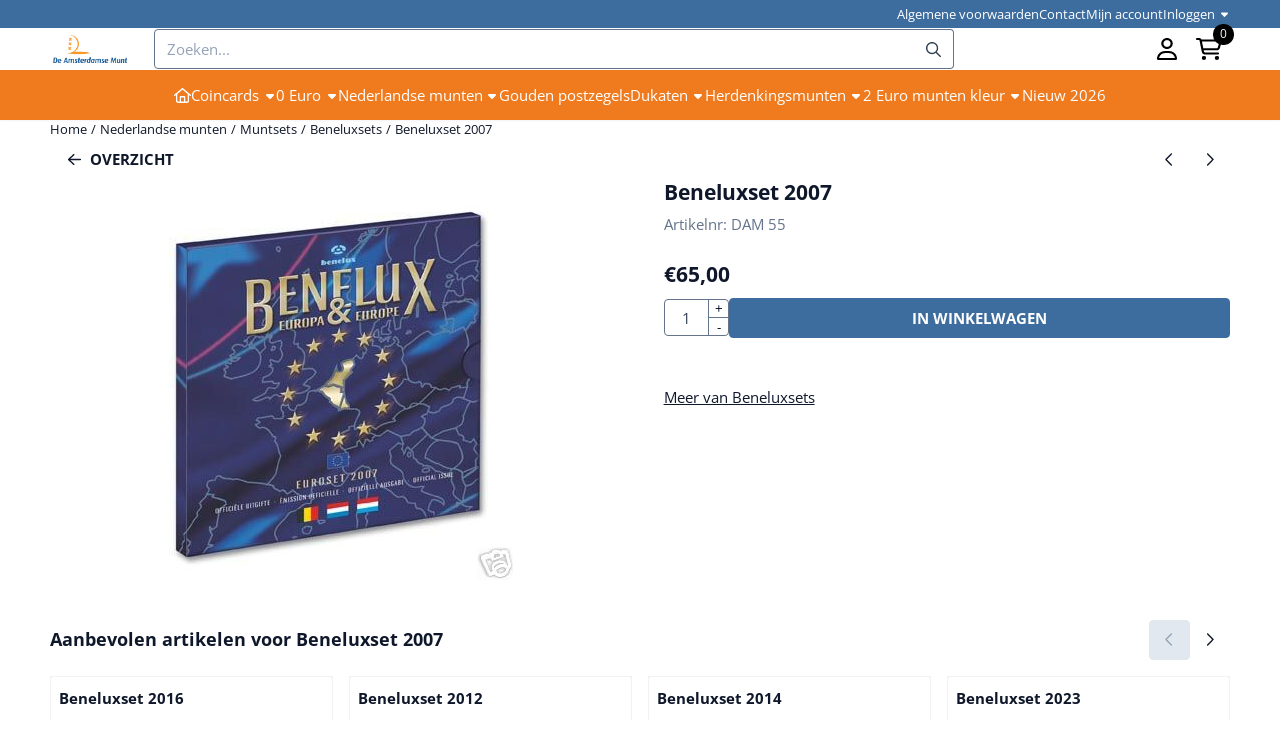

--- FILE ---
content_type: text/html; charset=UTF-8
request_url: https://www.deamsterdamsemunt.nl/nederlandse-munten/muntsets/beneluxsets/beneluxset-2007
body_size: 18429
content:
<!DOCTYPE html> <html lang="nl" class="no-js"> <head> <meta http-equiv="content-type" content="text/html; charset=utf-8"/> <meta name="description" content=""/> <meta name="robots" content="index,follow"> <meta name="viewport" content="width=device-width, initial-scale=1, user-scalable=yes, maximum-scale=5" /> <meta name="google-site-verification" content="kMN1osQw0TDaCc6p0LIKIxgsol04LkwR-ZNfNNfVO2w"/> <title>Beneluxset 2007 - De Amsterdamse Munt</title> <base href="https://www.deamsterdamsemunt.nl/"/> <link rel="dns-prefetch" href="https://fonts.gstatic.com/"> <link rel="dns-prefetch" href="https://cdn.shoptrader.com/"> <link rel="dns-prefetch" href="https://connect.facebook.net/"> <link rel="icon" href="https://www.deamsterdamsemunt.nl/images/faviconimages/schermafbeelding-2017-03-01-om-14.14.52.png" type="image/x-icon"> <link rel="shortcut icon" type="image/x-icon" href="https://www.deamsterdamsemunt.nl/images/faviconimages/schermafbeelding-2017-03-01-om-14.14.52.png"/> <link rel="canonical" href="https://www.deamsterdamsemunt.nl/nederlandse-munten/muntsets/beneluxsets/beneluxset-2007"/> <script>
        window.translations = {
                        PRODUCT_CARD_ARIA_LABEL: 'Product: ',
            PRODUCT_PRIJS_ARIA_LABEL: 'Prijs: ',
                        SHOPPING_CART_BUTTON_ARIA_LABEL_1: 'Voeg ',
            SHOPPING_CART_BUTTON_ARIA_LABEL_2: ' toe aan winkelwagen',
            PRODUCT_PRIJS_KORTING_ARIA_LABEL_1: 'Van ',
            PRODUCT_PRIJS_KORTING_ARIA_LABEL_2: ' voor ',
                        SHOPPINGCART_ARIA_LIVE_QUANTITY_UPDATE_MESSAGE_BEGIN: 'Aantal van',
            SHOPPINGCART_ARIA_LIVE_QUANTITY_INCREASE_MESSAGE: 'is verhoogd naar',
            SHOPPINGCART_ARIA_LIVE_QUANTITY_DECREASE_MESSAGE: 'is verlaagd naar',
            SHOPPINGCART_ARIA_LIVE_DELETE_PRODUCT_MESSAGE: 'is verwijderd uit de winkelwagen.',
            SHOPPINGCART_ARIA_LIVE_QUANTITY_REFRESH_MESSAGE: 'is bijgewerkt naar'
        };
    </script> <style>
            @font-face{font-display:swap;font-family:'Open Sans';font-style:normal;font-weight:400;font-stretch:normal;src:url(https://fonts.gstatic.com/s/opensans/v44/memSYaGs126MiZpBA-UvWbX2vVnXBbObj2OVZyOOSr4dVJWUgsjZ0B4taVIGxA.woff2) format('woff2');unicode-range:U+0460-052F,U+1C80-1C8A,U+20B4,U+2DE0-2DFF,U+A640-A69F,U+FE2E-FE2F}@font-face{font-display:swap;font-family:'Open Sans';font-style:normal;font-weight:400;font-stretch:normal;src:url(https://fonts.gstatic.com/s/opensans/v44/memSYaGs126MiZpBA-UvWbX2vVnXBbObj2OVZyOOSr4dVJWUgsjZ0B4kaVIGxA.woff2) format('woff2');unicode-range:U+0301,U+0400-045F,U+0490-0491,U+04B0-04B1,U+2116}@font-face{font-display:swap;font-family:'Open Sans';font-style:normal;font-weight:400;font-stretch:normal;src:url(https://fonts.gstatic.com/s/opensans/v44/memSYaGs126MiZpBA-UvWbX2vVnXBbObj2OVZyOOSr4dVJWUgsjZ0B4saVIGxA.woff2) format('woff2');unicode-range:U+1F00-1FFF}@font-face{font-display:swap;font-family:'Open Sans';font-style:normal;font-weight:400;font-stretch:normal;src:url(https://fonts.gstatic.com/s/opensans/v44/memSYaGs126MiZpBA-UvWbX2vVnXBbObj2OVZyOOSr4dVJWUgsjZ0B4jaVIGxA.woff2) format('woff2');unicode-range:U+0370-0377,U+037A-037F,U+0384-038A,U+038C,U+038E-03A1,U+03A3-03FF}@font-face{font-display:swap;font-family:'Open Sans';font-style:normal;font-weight:400;font-stretch:normal;src:url(https://fonts.gstatic.com/s/opensans/v44/memSYaGs126MiZpBA-UvWbX2vVnXBbObj2OVZyOOSr4dVJWUgsjZ0B4iaVIGxA.woff2) format('woff2');unicode-range:U+0307-0308,U+0590-05FF,U+200C-2010,U+20AA,U+25CC,U+FB1D-FB4F}@font-face{font-display:swap;font-family:'Open Sans';font-style:normal;font-weight:400;font-stretch:normal;src:url(https://fonts.gstatic.com/s/opensans/v44/memSYaGs126MiZpBA-UvWbX2vVnXBbObj2OVZyOOSr4dVJWUgsjZ0B5caVIGxA.woff2) format('woff2');unicode-range:U+0302-0303,U+0305,U+0307-0308,U+0310,U+0312,U+0315,U+031A,U+0326-0327,U+032C,U+032F-0330,U+0332-0333,U+0338,U+033A,U+0346,U+034D,U+0391-03A1,U+03A3-03A9,U+03B1-03C9,U+03D1,U+03D5-03D6,U+03F0-03F1,U+03F4-03F5,U+2016-2017,U+2034-2038,U+203C,U+2040,U+2043,U+2047,U+2050,U+2057,U+205F,U+2070-2071,U+2074-208E,U+2090-209C,U+20D0-20DC,U+20E1,U+20E5-20EF,U+2100-2112,U+2114-2115,U+2117-2121,U+2123-214F,U+2190,U+2192,U+2194-21AE,U+21B0-21E5,U+21F1-21F2,U+21F4-2211,U+2213-2214,U+2216-22FF,U+2308-230B,U+2310,U+2319,U+231C-2321,U+2336-237A,U+237C,U+2395,U+239B-23B7,U+23D0,U+23DC-23E1,U+2474-2475,U+25AF,U+25B3,U+25B7,U+25BD,U+25C1,U+25CA,U+25CC,U+25FB,U+266D-266F,U+27C0-27FF,U+2900-2AFF,U+2B0E-2B11,U+2B30-2B4C,U+2BFE,U+3030,U+FF5B,U+FF5D,U+1D400-1D7FF,U+1EE00-1EEFF}@font-face{font-display:swap;font-family:'Open Sans';font-style:normal;font-weight:400;font-stretch:normal;src:url(https://fonts.gstatic.com/s/opensans/v44/memSYaGs126MiZpBA-UvWbX2vVnXBbObj2OVZyOOSr4dVJWUgsjZ0B5OaVIGxA.woff2) format('woff2');unicode-range:U+0001-000C,U+000E-001F,U+007F-009F,U+20DD-20E0,U+20E2-20E4,U+2150-218F,U+2190,U+2192,U+2194-2199,U+21AF,U+21E6-21F0,U+21F3,U+2218-2219,U+2299,U+22C4-22C6,U+2300-243F,U+2440-244A,U+2460-24FF,U+25A0-27BF,U+2800-28FF,U+2921-2922,U+2981,U+29BF,U+29EB,U+2B00-2BFF,U+4DC0-4DFF,U+FFF9-FFFB,U+10140-1018E,U+10190-1019C,U+101A0,U+101D0-101FD,U+102E0-102FB,U+10E60-10E7E,U+1D2C0-1D2D3,U+1D2E0-1D37F,U+1F000-1F0FF,U+1F100-1F1AD,U+1F1E6-1F1FF,U+1F30D-1F30F,U+1F315,U+1F31C,U+1F31E,U+1F320-1F32C,U+1F336,U+1F378,U+1F37D,U+1F382,U+1F393-1F39F,U+1F3A7-1F3A8,U+1F3AC-1F3AF,U+1F3C2,U+1F3C4-1F3C6,U+1F3CA-1F3CE,U+1F3D4-1F3E0,U+1F3ED,U+1F3F1-1F3F3,U+1F3F5-1F3F7,U+1F408,U+1F415,U+1F41F,U+1F426,U+1F43F,U+1F441-1F442,U+1F444,U+1F446-1F449,U+1F44C-1F44E,U+1F453,U+1F46A,U+1F47D,U+1F4A3,U+1F4B0,U+1F4B3,U+1F4B9,U+1F4BB,U+1F4BF,U+1F4C8-1F4CB,U+1F4D6,U+1F4DA,U+1F4DF,U+1F4E3-1F4E6,U+1F4EA-1F4ED,U+1F4F7,U+1F4F9-1F4FB,U+1F4FD-1F4FE,U+1F503,U+1F507-1F50B,U+1F50D,U+1F512-1F513,U+1F53E-1F54A,U+1F54F-1F5FA,U+1F610,U+1F650-1F67F,U+1F687,U+1F68D,U+1F691,U+1F694,U+1F698,U+1F6AD,U+1F6B2,U+1F6B9-1F6BA,U+1F6BC,U+1F6C6-1F6CF,U+1F6D3-1F6D7,U+1F6E0-1F6EA,U+1F6F0-1F6F3,U+1F6F7-1F6FC,U+1F700-1F7FF,U+1F800-1F80B,U+1F810-1F847,U+1F850-1F859,U+1F860-1F887,U+1F890-1F8AD,U+1F8B0-1F8BB,U+1F8C0-1F8C1,U+1F900-1F90B,U+1F93B,U+1F946,U+1F984,U+1F996,U+1F9E9,U+1FA00-1FA6F,U+1FA70-1FA7C,U+1FA80-1FA89,U+1FA8F-1FAC6,U+1FACE-1FADC,U+1FADF-1FAE9,U+1FAF0-1FAF8,U+1FB00-1FBFF}@font-face{font-display:swap;font-family:'Open Sans';font-style:normal;font-weight:400;font-stretch:normal;src:url(https://fonts.gstatic.com/s/opensans/v44/memSYaGs126MiZpBA-UvWbX2vVnXBbObj2OVZyOOSr4dVJWUgsjZ0B4vaVIGxA.woff2) format('woff2');unicode-range:U+0102-0103,U+0110-0111,U+0128-0129,U+0168-0169,U+01A0-01A1,U+01AF-01B0,U+0300-0301,U+0303-0304,U+0308-0309,U+0323,U+0329,U+1EA0-1EF9,U+20AB}@font-face{font-display:swap;font-family:'Open Sans';font-style:normal;font-weight:400;font-stretch:normal;src:url(https://fonts.gstatic.com/s/opensans/v44/memSYaGs126MiZpBA-UvWbX2vVnXBbObj2OVZyOOSr4dVJWUgsjZ0B4uaVIGxA.woff2) format('woff2');unicode-range:U+0100-02BA,U+02BD-02C5,U+02C7-02CC,U+02CE-02D7,U+02DD-02FF,U+0304,U+0308,U+0329,U+1D00-1DBF,U+1E00-1E9F,U+1EF2-1EFF,U+2020,U+20A0-20AB,U+20AD-20C0,U+2113,U+2C60-2C7F,U+A720-A7FF}@font-face{font-display:swap;font-family:'Open Sans';font-style:normal;font-weight:400;font-stretch:normal;src:url(https://fonts.gstatic.com/s/opensans/v44/memSYaGs126MiZpBA-UvWbX2vVnXBbObj2OVZyOOSr4dVJWUgsjZ0B4gaVI.woff2) format('woff2');unicode-range:U+0000-00FF,U+0131,U+0152-0153,U+02BB-02BC,U+02C6,U+02DA,U+02DC,U+0304,U+0308,U+0329,U+2000-206F,U+20AC,U+2122,U+2191,U+2193,U+2212,U+2215,U+FEFF,U+FFFD}@font-face{font-display:swap;font-family:'Open Sans';font-style:normal;font-weight:700;font-stretch:normal;src:url(https://fonts.gstatic.com/s/opensans/v44/memSYaGs126MiZpBA-UvWbX2vVnXBbObj2OVZyOOSr4dVJWUgsg-1x4taVIGxA.woff2) format('woff2');unicode-range:U+0460-052F,U+1C80-1C8A,U+20B4,U+2DE0-2DFF,U+A640-A69F,U+FE2E-FE2F}@font-face{font-display:swap;font-family:'Open Sans';font-style:normal;font-weight:700;font-stretch:normal;src:url(https://fonts.gstatic.com/s/opensans/v44/memSYaGs126MiZpBA-UvWbX2vVnXBbObj2OVZyOOSr4dVJWUgsg-1x4kaVIGxA.woff2) format('woff2');unicode-range:U+0301,U+0400-045F,U+0490-0491,U+04B0-04B1,U+2116}@font-face{font-display:swap;font-family:'Open Sans';font-style:normal;font-weight:700;font-stretch:normal;src:url(https://fonts.gstatic.com/s/opensans/v44/memSYaGs126MiZpBA-UvWbX2vVnXBbObj2OVZyOOSr4dVJWUgsg-1x4saVIGxA.woff2) format('woff2');unicode-range:U+1F00-1FFF}@font-face{font-display:swap;font-family:'Open Sans';font-style:normal;font-weight:700;font-stretch:normal;src:url(https://fonts.gstatic.com/s/opensans/v44/memSYaGs126MiZpBA-UvWbX2vVnXBbObj2OVZyOOSr4dVJWUgsg-1x4jaVIGxA.woff2) format('woff2');unicode-range:U+0370-0377,U+037A-037F,U+0384-038A,U+038C,U+038E-03A1,U+03A3-03FF}@font-face{font-display:swap;font-family:'Open Sans';font-style:normal;font-weight:700;font-stretch:normal;src:url(https://fonts.gstatic.com/s/opensans/v44/memSYaGs126MiZpBA-UvWbX2vVnXBbObj2OVZyOOSr4dVJWUgsg-1x4iaVIGxA.woff2) format('woff2');unicode-range:U+0307-0308,U+0590-05FF,U+200C-2010,U+20AA,U+25CC,U+FB1D-FB4F}@font-face{font-display:swap;font-family:'Open Sans';font-style:normal;font-weight:700;font-stretch:normal;src:url(https://fonts.gstatic.com/s/opensans/v44/memSYaGs126MiZpBA-UvWbX2vVnXBbObj2OVZyOOSr4dVJWUgsg-1x5caVIGxA.woff2) format('woff2');unicode-range:U+0302-0303,U+0305,U+0307-0308,U+0310,U+0312,U+0315,U+031A,U+0326-0327,U+032C,U+032F-0330,U+0332-0333,U+0338,U+033A,U+0346,U+034D,U+0391-03A1,U+03A3-03A9,U+03B1-03C9,U+03D1,U+03D5-03D6,U+03F0-03F1,U+03F4-03F5,U+2016-2017,U+2034-2038,U+203C,U+2040,U+2043,U+2047,U+2050,U+2057,U+205F,U+2070-2071,U+2074-208E,U+2090-209C,U+20D0-20DC,U+20E1,U+20E5-20EF,U+2100-2112,U+2114-2115,U+2117-2121,U+2123-214F,U+2190,U+2192,U+2194-21AE,U+21B0-21E5,U+21F1-21F2,U+21F4-2211,U+2213-2214,U+2216-22FF,U+2308-230B,U+2310,U+2319,U+231C-2321,U+2336-237A,U+237C,U+2395,U+239B-23B7,U+23D0,U+23DC-23E1,U+2474-2475,U+25AF,U+25B3,U+25B7,U+25BD,U+25C1,U+25CA,U+25CC,U+25FB,U+266D-266F,U+27C0-27FF,U+2900-2AFF,U+2B0E-2B11,U+2B30-2B4C,U+2BFE,U+3030,U+FF5B,U+FF5D,U+1D400-1D7FF,U+1EE00-1EEFF}@font-face{font-display:swap;font-family:'Open Sans';font-style:normal;font-weight:700;font-stretch:normal;src:url(https://fonts.gstatic.com/s/opensans/v44/memSYaGs126MiZpBA-UvWbX2vVnXBbObj2OVZyOOSr4dVJWUgsg-1x5OaVIGxA.woff2) format('woff2');unicode-range:U+0001-000C,U+000E-001F,U+007F-009F,U+20DD-20E0,U+20E2-20E4,U+2150-218F,U+2190,U+2192,U+2194-2199,U+21AF,U+21E6-21F0,U+21F3,U+2218-2219,U+2299,U+22C4-22C6,U+2300-243F,U+2440-244A,U+2460-24FF,U+25A0-27BF,U+2800-28FF,U+2921-2922,U+2981,U+29BF,U+29EB,U+2B00-2BFF,U+4DC0-4DFF,U+FFF9-FFFB,U+10140-1018E,U+10190-1019C,U+101A0,U+101D0-101FD,U+102E0-102FB,U+10E60-10E7E,U+1D2C0-1D2D3,U+1D2E0-1D37F,U+1F000-1F0FF,U+1F100-1F1AD,U+1F1E6-1F1FF,U+1F30D-1F30F,U+1F315,U+1F31C,U+1F31E,U+1F320-1F32C,U+1F336,U+1F378,U+1F37D,U+1F382,U+1F393-1F39F,U+1F3A7-1F3A8,U+1F3AC-1F3AF,U+1F3C2,U+1F3C4-1F3C6,U+1F3CA-1F3CE,U+1F3D4-1F3E0,U+1F3ED,U+1F3F1-1F3F3,U+1F3F5-1F3F7,U+1F408,U+1F415,U+1F41F,U+1F426,U+1F43F,U+1F441-1F442,U+1F444,U+1F446-1F449,U+1F44C-1F44E,U+1F453,U+1F46A,U+1F47D,U+1F4A3,U+1F4B0,U+1F4B3,U+1F4B9,U+1F4BB,U+1F4BF,U+1F4C8-1F4CB,U+1F4D6,U+1F4DA,U+1F4DF,U+1F4E3-1F4E6,U+1F4EA-1F4ED,U+1F4F7,U+1F4F9-1F4FB,U+1F4FD-1F4FE,U+1F503,U+1F507-1F50B,U+1F50D,U+1F512-1F513,U+1F53E-1F54A,U+1F54F-1F5FA,U+1F610,U+1F650-1F67F,U+1F687,U+1F68D,U+1F691,U+1F694,U+1F698,U+1F6AD,U+1F6B2,U+1F6B9-1F6BA,U+1F6BC,U+1F6C6-1F6CF,U+1F6D3-1F6D7,U+1F6E0-1F6EA,U+1F6F0-1F6F3,U+1F6F7-1F6FC,U+1F700-1F7FF,U+1F800-1F80B,U+1F810-1F847,U+1F850-1F859,U+1F860-1F887,U+1F890-1F8AD,U+1F8B0-1F8BB,U+1F8C0-1F8C1,U+1F900-1F90B,U+1F93B,U+1F946,U+1F984,U+1F996,U+1F9E9,U+1FA00-1FA6F,U+1FA70-1FA7C,U+1FA80-1FA89,U+1FA8F-1FAC6,U+1FACE-1FADC,U+1FADF-1FAE9,U+1FAF0-1FAF8,U+1FB00-1FBFF}@font-face{font-display:swap;font-family:'Open Sans';font-style:normal;font-weight:700;font-stretch:normal;src:url(https://fonts.gstatic.com/s/opensans/v44/memSYaGs126MiZpBA-UvWbX2vVnXBbObj2OVZyOOSr4dVJWUgsg-1x4vaVIGxA.woff2) format('woff2');unicode-range:U+0102-0103,U+0110-0111,U+0128-0129,U+0168-0169,U+01A0-01A1,U+01AF-01B0,U+0300-0301,U+0303-0304,U+0308-0309,U+0323,U+0329,U+1EA0-1EF9,U+20AB}@font-face{font-display:swap;font-family:'Open Sans';font-style:normal;font-weight:700;font-stretch:normal;src:url(https://fonts.gstatic.com/s/opensans/v44/memSYaGs126MiZpBA-UvWbX2vVnXBbObj2OVZyOOSr4dVJWUgsg-1x4uaVIGxA.woff2) format('woff2');unicode-range:U+0100-02BA,U+02BD-02C5,U+02C7-02CC,U+02CE-02D7,U+02DD-02FF,U+0304,U+0308,U+0329,U+1D00-1DBF,U+1E00-1E9F,U+1EF2-1EFF,U+2020,U+20A0-20AB,U+20AD-20C0,U+2113,U+2C60-2C7F,U+A720-A7FF}@font-face{font-display:swap;font-family:'Open Sans';font-style:normal;font-weight:700;font-stretch:normal;src:url(https://fonts.gstatic.com/s/opensans/v44/memSYaGs126MiZpBA-UvWbX2vVnXBbObj2OVZyOOSr4dVJWUgsg-1x4gaVI.woff2) format('woff2');unicode-range:U+0000-00FF,U+0131,U+0152-0153,U+02BB-02BC,U+02C6,U+02DA,U+02DC,U+0304,U+0308,U+0329,U+2000-206F,U+20AC,U+2122,U+2191,U+2193,U+2212,U+2215,U+FEFF,U+FFFD}#owl-carousel-homepage .owl-dots .owl-dot.active span,#owl-carousel-homepage .owl-dots .owl-dot:hover span{background:#!important}div#slider-homepage{max-height:431px}.mega-menu{--mega-menu-column-width:275px;--mega-menu-column-spacer:2rem;--mega-menu-extra-field-spacer:var(--mega-menu-column-spacer);--mega-menu-extra-field-width:275px;--mega-menu-heading-color:var(--grey-900);--mega-menu-heading-color-hover:var(--grey-900);--mega-menu-link-color:var(--grey-700);--mega-menu-link-color-hover:var(--grey-700);--mega-menu-extra-field-color:var(--grey-700);justify-content:space-between;gap:var(--mega-menu-extra-field-spacer);display:none;position:absolute;height:auto;z-index:var(--mega-menu-dropdown-z-index);background:#fff;box-shadow:none;transition-property:box-shadow;border-radius:var(--mega-menu-dropdown-border-radius);border:0}.mega-menu:has(.mega-menu__extra-field){--mega-menu-column-width:245px}.hasSubChilds.mega-menu,.smallMenuMaxItems.mega-menu{--mega-menu-nav-width:calc(100% - var(--mega-menu-extra-field-width) - var(--mega-menu-extra-field-spacer));left:0;width:100%;padding-block:1.5rem;padding-inline:2rem}.hasNoSubChilds:not(.smallMenuMaxItems).mega-menu{--mega-menu-nav-width:auto;--mega-menu-min-width:12rem;min-width:var(--mega-menu-min-width);width:max-content;padding-block:.5rem;padding-inline:var(--site-nav-item-padding-x)}@supports selector(:has(a,b)){.site-nav-item--level-0:has(.hasNoSubChilds:not(.smallMenuMaxItems).mega-menu){position:relative}.hasNoSubChilds:not(.smallMenuMaxItems).mega-menu{min-width:max(var(--mega-menu-min-width), 100%)}}.site-nav-item--level-0 .mega-menu.is-open,.site-nav-item--level-0:hover .mega-menu,.site-nav-item--level-0.js-hover .mega-menu{display:flex;--mega-menu-box-shadow-backdrop:-500vh 1000vh 0 1000vh rgba(0, 0, 0, .05);--mega-menu-box-shadow-border-color:var(--border-color);--mega-menu-box-shadow-border:0 1px 0 0 var(--mega-menu-box-shadow-border-color), /* bottom */
            -1px 0 0 0 var(--mega-menu-box-shadow-border-color), /* left */
            1px 0 0 0 var(--mega-menu-box-shadow-border-color);box-shadow:var(--mega-menu-box-shadow-border),var(--shadow-xl),var(--mega-menu-box-shadow-backdrop)}.hasSubChilds .mega-menu__nav,.smallMenuMaxItems .mega-menu__nav{column-gap:var(--mega-menu-column-spacer);column-width:var(--mega-menu-column-width);column-count:auto}.mega-menu__nav{width:100%}.hasSubChilds .mega-menu__list-wrapper{flex:1 0 auto;width:100%;margin-bottom:1rem;-webkit-column-break-inside:avoid;page-break-inside:avoid;break-inside:avoid}.mega-menu__list-heading,.mega-menu__list-item-link{display:block;text-overflow:ellipsis;overflow-x:hidden}@media screen and (max-width:1200px){.site-nav-item-link--level-0,.mega-menu__list-heading,.mega-menu__list-item-link{font-size:var(--text-size-sm)}}.mega-menu__list-heading:hover,.mega-menu__list-heading:focus,.mega-menu__list-item-link:hover,.mega-menu__list-item-link:focus{text-decoration:underline}.hasSubChilds .mega-menu__list-heading{font-weight:var(--font-weight-bold);color:var(--mega-menu-heading-color)}.hasSubChilds .mega-menu__list-heading:hover,.hasSubChilds .mega-menu__list-heading:focus{color:var(--mega-menu-heading-color-hover)}.hasNoSubChilds .mega-menu__list-heading,.hasNoSubChilds .mega-menu__extra-field{padding-block:.5rem}.mega-menu__list-item-link{padding-block:.25em}.hasNoSubChilds .mega-menu__list-heading,.mega-menu__list-item-link{color:var(--mega-menu-link-color)}.hasNoSubChilds .mega-menu__list-heading:hover,.hasNoSubChilds .mega-menu__list-heading:focus,.mega-menu__list-item-link:hover,.mega-menu__list-item-link:focus{color:var(--mega-menu-link-color-hover)}.mega-menu__btn{--btn-font-weight:var(--font-weight-normal);margin-top:.25rem}.mega-menu__extra-field{color:var(--mega-menu-extra-field-color)}.mega-menu__extra-field img{max-width:100%;height:auto}.mega-menu__extra-field--has-category-image{display:flex}.mega-menu__category-image{margin:auto}
        </style> <link rel="stylesheet" href="/themes/4000/css/abstracts/_print.css" media="print" crossorigin> <link rel="stylesheet" href="/themes/4000/css/abstracts/_variables_new.css?v=130.29491854561790422117" crossorigin> <link rel="stylesheet" href="/images/css/stApp-4000.css?v=130.29491854561790422117" crossorigin> <link rel="stylesheet" href="/themes/4000/css/stProduct-4000.css?v=130.29491854561790422117" crossorigin> <link rel="stylesheet" href="/themes/4000/css/homepagebuilder.css.signalize?controller=product&pageId=1804&v=130.29491854561790422117" crossorigin> <link rel="stylesheet" href="/themes/4000/css/icomoon.css?v=130.29491854561790422117" media="print" onload="this.media='all'" crossorigin><meta name="twitter:card" content="summary" /> <meta name="twitter:title" content="Beneluxset 2007 - De Amsterdamse Munt" /> <meta name="twitter:description" content="" /> <meta name="twitter:image" content="https://www.deamsterdamsemunt.nl/images/productimages/big/DAM 55.jpg" /> <meta name="twitter:url" content="https://www.deamsterdamsemunt.nl/nederlandse-munten/muntsets/beneluxsets/beneluxset-2007" /> <script type="application/ld+json">{
    "@context": "http://schema.org",
    "@type": "Product",
    "name": "Beneluxset 2007",
    "mpn": "",
    "sku": "",
    "image": "https://www.deamsterdamsemunt.nl/images/productimages/big/DAM 55.jpg",
    "description": "",
    "offers": {
        "@type": "Offer",
        "price": "65.00",
        "priceCurrency": "EUR",
        "url": "https://www.deamsterdamsemunt.nl/nederlandse-munten/muntsets/beneluxsets/beneluxset-2007",
        "availability": "https://schema.org/InStock"
    }
}</script>
</head> <body id="st_product" class="nederlandse-munten muntsets beneluxsets beneluxset-2007 not-logged-in "> <a href="#main-content" class="skip-link_btn btn btn-dark">Ga naar hoofdinhoud</a> <a name="body-top"></a> <div class="page_placeholder_layover" id="page_placeholder_layover"> <img src="opc_loader.png" class="opc_loader" alt="" role="presentation"/> </div> <div id="cookieAriaLiveRegion" class="sr-only" aria-live="polite" aria-atomic="true"> <p id="cookieAriaLiveMessage">Cookievoorkeuren zijn momenteel gesloten.</p> </div><aside class="topmenu" aria-label="Topmenu"> <div class="bs-container d-flex" style="height:100%;"> <div class="topmenu-inner" id="menu_top"> <div class="topmenu-inner-col"> </div> <nav class="topmenu-inner-col" aria-label="Topmenu navigatie"> <ul class="topmenu-nav"> <li class="topmenu-nav-item topmenu-nav-item-1"><a href="https://www.deamsterdamsemunt.nl/algemene-voorwaarden/" target="_self">Algemene voorwaarden</a></li> <li class="topmenu-nav-item topmenu-nav-item-2"><a href="https://www.deamsterdamsemunt.nl/contact/" target="_self">Contact</a></li> <li class="topmenu-nav-item topmenu-nav-item-3"><a href="https://www.deamsterdamsemunt.nl/account.php" target="_self">Mijn account</a></li> </ul> <ul class="topmenu_login-box"> <li class="login-button"> <button href="https://www.deamsterdamsemunt.nl/login.php" id="login-toggle" aria-haspopup="true" aria-controls="login-form" aria-expanded="false" class="loggedin btn-topmenu">
                Inloggen<span class="st-icon st-icon-style-regular st-icon-caret-down"> <svg xmlns="http://www.w3.org/2000/svg" viewBox="0 0 320 512"> <path d="M137.4 374.6c12.5 12.5 32.8 12.5 45.3 0l128-128c9.2-9.2 11.9-22.9 6.9-34.9s-16.6-19.8-29.6-19.8L32 192c-12.9 0-24.6 7.8-29.6 19.8s-2.2 25.7 6.9 34.9l128 128z"/> </svg> </span> </button> <div id="login-bar" class="dropdown-menu" role="form" aria-labelledby="login-toggle" hidden> <form name="login-bar" action="https://www.deamsterdamsemunt.nl/login.php?action=process" method="post" enctype="application/x-www-form-urlencoded" autocomplete="off"> <input type="hidden" name="form_name" value="login-bar"> <div id="login-bar-email-adress"> <label for="loginBarEmail">E-mailadres:</label> <input type="email" name="email_address" class="form-control" id="loginBarEmail" autocomplete="username email"> </div> <div id="login-bar-password"> <label for="loginbarPassword">Wachtwoord</label> <input type="password" name="password" class="form-control" id="loginbarPassword" autocomplete="current-password"> </div> <div class="login-bar-submit"> <button type="submit" class="configuration_btn configuration_button configuration_button_general has_icon_left"> <span class="st-icon st-icon-style-regular st-icon-user"> <svg xmlns="http://www.w3.org/2000/svg" viewBox="0 0 448 512"> <path d="M272 304h-96C78.8 304 0 382.8 0 480c0 17.67 14.33 32 32 32h384c17.67 0 32-14.33 32-32C448 382.8 369.2 304 272 304zM48.99 464C56.89 400.9 110.8 352 176 352h96c65.16 0 119.1 48.95 127 112H48.99zM224 256c70.69 0 128-57.31 128-128c0-70.69-57.31-128-128-128S96 57.31 96 128C96 198.7 153.3 256 224 256zM224 48c44.11 0 80 35.89 80 80c0 44.11-35.89 80-80 80S144 172.1 144 128C144 83.89 179.9 48 224 48z"/> </svg> </span> <span class="button">Inloggen</span> </button> </div> <div id="login-bar-password-forgotten"> <a href="https://www.deamsterdamsemunt.nl/password_forgotten.php" class="user_pass_forgotten text-decoration-underline">Wachtwoord vergeten?</a> </div> <div id="login-bar-create-account"> <a href="https://www.deamsterdamsemunt.nl/create_account.php" class="user_create_account text-decoration-underline">Account aanmaken</a> </div> </form> </div> </li> </ul> </nav> </div> </div> </aside><header class="site-header site-header-large site-header-large-logo-left" role="banner" aria-label="Website header"> <div class="bs-container"> <div class="site-header-inner row align-items-center justify-content-between"> <div class="col-auto col-logo d-flex align-items-center"> <a class="header-logo | d-flex justify-content-center align-items-center" style="height:100%;" href="https://www.deamsterdamsemunt.nl/" > <img data-use-webp='no' fetchpriority='high' width='462' height='162' alt='deamsterdamsemunt.nl Startpagina' style=' box-sizing:content-box;
            max-height:28px;
            max-width:200px;
            padding-top:0px;
            padding-bottom:0px;' class='header-logo-image' src='/images/shoplogoimages/dam-logo-transparant.gif' onerror='this.onerror=null; this.src="/images/placeholders/image_missing_vierkant.png";'> </a> </div> <div class="col"> <div class="site-header-searchbar"> <form name="advanced_search" action="https://www.deamsterdamsemunt.nl/advanced_search_result.php" method="get" enctype="application/x-www-form-urlencoded"> <input type="hidden" name="form_name" value="advanced_search"> <label for="search" class="sr-only">Zoeken</label> <div class="input-group"> <input type="hidden" name="search_in_description" value="0"> <input type="hidden" name="Beschrijving" value="0"> <input type="hidden" name="Artikelnaam" value=true> <input type="hidden" name="Ean" value="1"> <input type="hidden" name="Sku" value="1"> <input type="hidden" name="Artikelnummer" value="1"> <input type="hidden" name="Tag" value="0"> <input type="hidden" name="inc_subcat" value="1"> <input name="keywords" type="search" value="" placeholder="Zoeken..." class="form-control form-control-visually-first" id="search"/> <button class="btn btn-icon btn-input-group" type="submit"> <span class="st-icon st-icon-style-regular st-icon-magnifying-glass"> <svg xmlns="http://www.w3.org/2000/svg" viewBox="0 0 512 512"> <path d="M504.1 471l-134-134C399.1 301.5 415.1 256.8 415.1 208c0-114.9-93.13-208-208-208S-.0002 93.13-.0002 208S93.12 416 207.1 416c48.79 0 93.55-16.91 129-45.04l134 134C475.7 509.7 481.9 512 488 512s12.28-2.344 16.97-7.031C514.3 495.6 514.3 480.4 504.1 471zM48 208c0-88.22 71.78-160 160-160s160 71.78 160 160s-71.78 160-160 160S48 296.2 48 208z"/> </svg> </span> </button> </div> </form> <div class="overlay-searchbar"></div> </div> </div> <div class="col-auto d-flex justify-content-end"> <nav class="site-header-nav d-flex" aria-label="Gebruikersnavigatie"> <a href="https://www.deamsterdamsemunt.nl/login.php" role="button" class="site-header-nav-item  " aria-label="Inloggen"> <span class="st-icon st-icon-style-regular st-icon-user"> <svg xmlns="http://www.w3.org/2000/svg" viewBox="0 0 448 512"> <path d="M272 304h-96C78.8 304 0 382.8 0 480c0 17.67 14.33 32 32 32h384c17.67 0 32-14.33 32-32C448 382.8 369.2 304 272 304zM48.99 464C56.89 400.9 110.8 352 176 352h96c65.16 0 119.1 48.95 127 112H48.99zM224 256c70.69 0 128-57.31 128-128c0-70.69-57.31-128-128-128S96 57.31 96 128C96 198.7 153.3 256 224 256zM224 48c44.11 0 80 35.89 80 80c0 44.11-35.89 80-80 80S144 172.1 144 128C144 83.89 179.9 48 224 48z"/> </svg> </span> </a> <div class="site-header-basket-wrapper basket_wrapper"> <div class="site-header-nav-item"> <a href="https://www.deamsterdamsemunt.nl/shopping_cart.php" role="button" id="basket-toggle" class="basket-button" aria-controls="floating-basket" aria-expanded="false" aria-label="Winkelwagen bekijken, 0 items" aria-haspopup="true"> <span class="st-icon st-icon-style-regular st-icon-cart-shopping"> <svg xmlns="http://www.w3.org/2000/svg" viewBox="0 0 576 512"> <path d="M24 0C10.7 0 0 10.7 0 24S10.7 48 24 48H69.5c3.8 0 7.1 2.7 7.9 6.5l51.6 271c6.5 34 36.2 58.5 70.7 58.5H488c13.3 0 24-10.7 24-24s-10.7-24-24-24H199.7c-11.5 0-21.4-8.2-23.6-19.5L170.7 288H459.2c32.6 0 61.1-21.8 69.5-53.3l41-152.3C576.6 57 557.4 32 531.1 32h-411C111 12.8 91.6 0 69.5 0H24zM131.1 80H520.7L482.4 222.2c-2.8 10.5-12.3 17.8-23.2 17.8H161.6L131.1 80zM176 512a48 48 0 1 0 0-96 48 48 0 1 0 0 96zm336-48a48 48 0 1 0 -96 0 48 48 0 1 0 96 0z"/> </svg> </span> <span class="quantity" id="basket-count" data-bind="text: cartCount" aria-live="polite">0</span> </a> </div> <div class="floating_basket_wrapper dropdown-menu" id="floating-basket" aria-label="Winkelwagen overzicht" hidden> <div class="basket_content"> <a href="https://www.deamsterdamsemunt.nl/shopping_cart.php" id="skip-to-checkout">Sla productlijst over en ga naar afrekenen</a> <table data-bind="visible: cartTable().length > 0" role="table" aria-label="Producten in winkelwagen"> <tbody data-bind="foreach: cartTable" role="rowgroup"> <tr role="row" data-bind="attr: { 'aria-labelledby': 'product-name-' + product_id(), 'aria-describedby': 'product-quantity-' + product_id() + ' product-price-' + product_id() }"> <td role="cell" class="product_image_cell"> <div class="product_image"> <img data-bind="attr: { src: image(), alt: name }"> </div> </td> <td role="cell" class="product_name_cell"> <p data-bind="attr: { 'id': 'product-name-' + product_id() }"><span data-bind="attr: { 'id': 'product-quantity-' + product_id() }, text: quantity"></span> x <a data-bind="attr: { href: url, 'aria-describedby': 'product-quantity-' + product_id() }, text: name"></a></p> <span data-bind="foreach: attributes, visible: attributes().length > 0"> <small><i>-&nbsp;<span data-bind="html: option_name() + ' ' + value_name()"></span></i></small><br> </span> <p data-bind="attr: { 'id': 'product-price-' + product_id() }, html: $root.currencyFormat.symbolLeft + stAppTools.number_format(parseFloat(total_price()) * parseFloat($root.currencyFormat.value), $root.currencyFormat.decimalPlaces, $root.currencyFormat.decimalPoint, $root.currencyFormat.thousandsPoint) + $root.currencyFormat.symbolRight"></p> </td> <td class="product_price_cell" data-bind="click: $parent.removeProduct"> <button aria-label="Verwijder dit product uit de winkelwagen" class="btn btn-transparent"> <span class="st-icon st-icon-style-regular st-icon-trash"> <svg xmlns="http://www.w3.org/2000/svg" viewBox="0 0 448 512"> <path d="M424 80C437.3 80 448 90.75 448 104C448 117.3 437.3 128 424 128H412.4L388.4 452.7C385.9 486.1 358.1 512 324.6 512H123.4C89.92 512 62.09 486.1 59.61 452.7L35.56 128H24C10.75 128 0 117.3 0 104C0 90.75 10.75 80 24 80H93.82L130.5 24.94C140.9 9.357 158.4 0 177.1 0H270.9C289.6 0 307.1 9.358 317.5 24.94L354.2 80H424zM177.1 48C174.5 48 171.1 49.34 170.5 51.56L151.5 80H296.5L277.5 51.56C276 49.34 273.5 48 270.9 48H177.1zM364.3 128H83.69L107.5 449.2C108.1 457.5 115.1 464 123.4 464H324.6C332.9 464 339.9 457.5 340.5 449.2L364.3 128z"/> </svg> </span> </button> </td> </tr> </tbody> </table> <span class="shopping-cart-empty" data-bind="visible: cartTable().length == 0">
            Uw winkelwagen is leeg
        </span> </div> <div class="clear"></div> <div class="floating_basket_total clearfix"> <span class="floating_basket_total_price" data-bind="html: cartValue"></span> <a id="btn-basket-checkout" href="https://www.deamsterdamsemunt.nl/shopping_cart.php" class="configuration_btn configuration_button button configuration_button_submit has_icon_right" data-bind="visible: cartTable().length != 0" role="button"> <span class="button">Afrekenen</span> <span class="st-icon st-icon-style-regular st-icon-arrow-right"> <svg xmlns="http://www.w3.org/2000/svg" viewBox="0 0 448 512"> <path d="M264.6 70.63l176 168c4.75 4.531 7.438 10.81 7.438 17.38s-2.688 12.84-7.438 17.38l-176 168c-9.594 9.125-24.78 8.781-33.94-.8125c-9.156-9.5-8.812-24.75 .8125-33.94l132.7-126.6H24.01c-13.25 0-24.01-10.76-24.01-24.01s10.76-23.99 24.01-23.99h340.1l-132.7-126.6C221.8 96.23 221.5 80.98 230.6 71.45C239.8 61.85 254.1 61.51 264.6 70.63z"/> </svg> </span> </a> </div> </div> </div> </nav> </div> </div> </div> </header><header class="main-header-mobile" role="banner" aria-label="Website header"> <div class="bs-container header-mobile-top-logo"> <a href=https://www.deamsterdamsemunt.nl/> <img class="header-mobile-top-logo-image" alt="deamsterdamsemunt.nl Startpagina" fetchpriority="high" src="/images/shoplogoimages/dam-logo-transparant.gif" width="462" height="162"> </a> </div> <div class="header-mobile "> <div class="bs-container header-mobile-container"> <div class="header-mobile-col" style="flex:1;"> <div class="header-mobile-icon menu-icon" tabindex="0" role="button" aria-controls="mobile_menu" aria-expanded="false"> <span class="st-icon st-icon-style-regular st-icon-bars"> <svg xmlns="http://www.w3.org/2000/svg" viewBox="0 0 448 512"> <path d="M0 88C0 74.75 10.75 64 24 64H424C437.3 64 448 74.75 448 88C448 101.3 437.3 112 424 112H24C10.75 112 0 101.3 0 88zM0 248C0 234.7 10.75 224 24 224H424C437.3 224 448 234.7 448 248C448 261.3 437.3 272 424 272H24C10.75 272 0 261.3 0 248zM424 432H24C10.75 432 0 421.3 0 408C0 394.7 10.75 384 24 384H424C437.3 384 448 394.7 448 408C448 421.3 437.3 432 424 432z"/> </svg> </span></div> </div> <div class="header-mobile-col"> </div> <nav class="header-mobile-col justify-content-end" style="flex:1;" id="mobile_menu_show_quantity_JS" aria-label="Gebruikersnavigatie"> <div class="header-mobile-icon account-icon"> <a href="https://www.deamsterdamsemunt.nl/account.php"> <span class="st-icon st-icon-style-regular st-icon-user"> <svg xmlns="http://www.w3.org/2000/svg" viewBox="0 0 448 512"> <path d="M272 304h-96C78.8 304 0 382.8 0 480c0 17.67 14.33 32 32 32h384c17.67 0 32-14.33 32-32C448 382.8 369.2 304 272 304zM48.99 464C56.89 400.9 110.8 352 176 352h96c65.16 0 119.1 48.95 127 112H48.99zM224 256c70.69 0 128-57.31 128-128c0-70.69-57.31-128-128-128S96 57.31 96 128C96 198.7 153.3 256 224 256zM224 48c44.11 0 80 35.89 80 80c0 44.11-35.89 80-80 80S144 172.1 144 128C144 83.89 179.9 48 224 48z"/> </svg> </span> </a> </div> <div class="header-mobile-icon shopping-icon"> <a href="https://www.deamsterdamsemunt.nl/shopping_cart.php"> <span class="st-icon st-icon-style-regular st-icon-cart-shopping"> <svg xmlns="http://www.w3.org/2000/svg" viewBox="0 0 576 512"> <path d="M24 0C10.7 0 0 10.7 0 24S10.7 48 24 48H69.5c3.8 0 7.1 2.7 7.9 6.5l51.6 271c6.5 34 36.2 58.5 70.7 58.5H488c13.3 0 24-10.7 24-24s-10.7-24-24-24H199.7c-11.5 0-21.4-8.2-23.6-19.5L170.7 288H459.2c32.6 0 61.1-21.8 69.5-53.3l41-152.3C576.6 57 557.4 32 531.1 32h-411C111 12.8 91.6 0 69.5 0H24zM131.1 80H520.7L482.4 222.2c-2.8 10.5-12.3 17.8-23.2 17.8H161.6L131.1 80zM176 512a48 48 0 1 0 0-96 48 48 0 1 0 0 96zm336-48a48 48 0 1 0 -96 0 48 48 0 1 0 96 0z"/> </svg> </span> <span class="quantity" data-bind="text: cartCount"></span> </a> </div> <div class="header-mobile-icon js-toggle-mobile-searchbar | search-icon"> <a> <span class="st-icon st-icon-style-regular st-icon-magnifying-glass"> <svg xmlns="http://www.w3.org/2000/svg" viewBox="0 0 512 512"> <path d="M504.1 471l-134-134C399.1 301.5 415.1 256.8 415.1 208c0-114.9-93.13-208-208-208S-.0002 93.13-.0002 208S93.12 416 207.1 416c48.79 0 93.55-16.91 129-45.04l134 134C475.7 509.7 481.9 512 488 512s12.28-2.344 16.97-7.031C514.3 495.6 514.3 480.4 504.1 471zM48 208c0-88.22 71.78-160 160-160s160 71.78 160 160s-71.78 160-160 160S48 296.2 48 208z"/> </svg> </span> </a> </div> </nav> </div> </div> <div class="header-mobile-search js-header-mobile-search"> <div class="bs-container"> <div class="mobile-searchbox"> <form name="advanced_search" action="https://www.deamsterdamsemunt.nl/advanced_search_result.php" method="get" enctype="application/x-www-form-urlencoded"> <input type="hidden" name="form_name" value="advanced_search"> <label for="sqr_mobile_search" class="sr-only">Zoeken</label> <div class="input-group"> <input type="hidden" name="search_in_description" value="0"> <input type="hidden" name="inc_subcat" value="1"> <input name="keywords" type="search" value="" placeholder="Zoeken..." class="form-control form-control-visually-first" id="sqr_mobile_search"/> <button class="btn btn-icon btn-input-group" type="submit"> <span class="st-icon st-icon-style-regular st-icon-magnifying-glass"> <svg xmlns="http://www.w3.org/2000/svg" viewBox="0 0 512 512"> <path d="M504.1 471l-134-134C399.1 301.5 415.1 256.8 415.1 208c0-114.9-93.13-208-208-208S-.0002 93.13-.0002 208S93.12 416 207.1 416c48.79 0 93.55-16.91 129-45.04l134 134C475.7 509.7 481.9 512 488 512s12.28-2.344 16.97-7.031C514.3 495.6 514.3 480.4 504.1 471zM48 208c0-88.22 71.78-160 160-160s160 71.78 160 160s-71.78 160-160 160S48 296.2 48 208z"/> </svg> </span> </button> </div> </form> </div> </div> </div> <div id="mobile_menu_overlay" class="show-topmenu-logo"></div> <nav id="mobile_menu_container" class="show-topmenu-logo " aria-label="Mobiele navigatie"> <div id="mobile_menu" class="mobile_menu" role="navigation"> <section id="mobile_menu_info" class="header-mobile-open" aria-label="Mobiele navigatie header"> <div class="bs-container header-mobile-container"> <p class="mobile-menu-header">Menu</p> <button id="mobile_menu_close" class="btn btn-transparent header-mobile-icon menu-close" aria-label="Sluit menu" type="button"> <span class="st-icon st-icon-style-regular st-icon-xmark"> <svg xmlns="http://www.w3.org/2000/svg" viewBox="0 0 320 512"> <path d="M312.1 375c9.369 9.369 9.369 24.57 0 33.94s-24.57 9.369-33.94 0L160 289.9l-119 119c-9.369 9.369-24.57 9.369-33.94 0s-9.369-24.57 0-33.94L126.1 256L7.027 136.1c-9.369-9.369-9.369-24.57 0-33.94s24.57-9.369 33.94 0L160 222.1l119-119c9.369-9.369 24.57-9.369 33.94 0s9.369 24.57 0 33.94L193.9 256L312.1 375z"/> </svg> </span> </button> </div> </section> <section id="mobile_nav_container" aria-label="Mobiele navigatie"> <div class="mobile_menu_extra_items"> </div> <nav id="categories" class="categories_box mobile_box" aria-label="Primaire navigatie"> <ul class="mobile-menu-list box_content"> <li class="menu-header parent-item" id="dmrp_0"> <a class="item" href="https://www.deamsterdamsemunt.nl/">
                            Home
                        </a> </li> <li class="menu-header parent-item" id="dmm_19"> <a class="item menu-toggle" aria-expanded="false" aria-controls="submenu-cat-19" role="button" target="_self" href="https://www.deamsterdamsemunt.nl/coincards/">
                                Coincards
                            </a> <button class="submenu-toggle" aria-controls="submenu-cat-19" aria-expanded="false" aria-label='Toon submenu voor Coincards'> <span class="expand expandable-item show-chevron-right"><span class='st-icon st-icon-chevron-down fa-icon fa-icon-chevron-down'></span><span class='st-icon st-icon-chevron-right fa-icon fa-icon-chevron-right'></span></span></button><ul class="menu-content coincards parent-item" id="submenu-cat-19" hidden> <li class="menu-header " id="dmrp_20"> <a class="item" href="https://www.deamsterdamsemunt.nl/coincards/herdenkingsmunten-in-coincard/" target="_self"> <span style="margin-left: 0px; margin-right: .5rem;"><span class='st-icon fa-icon fa-icon-caret-right'></span></span>Herdenkingsmunten in coincard      </a></li> <li class="menu-header " id="dmrp_21"> <a class="item" href="https://www.deamsterdamsemunt.nl/coincards/1e-dag-coincards/" target="_self"> <span style="margin-left: 0px; margin-right: .5rem;"><span class='st-icon fa-icon fa-icon-caret-right'></span></span>1e dag coincards      </a></li> <li class="menu-header " id="dmrp_22"> <a class="item" href="https://www.deamsterdamsemunt.nl/coincards/2-euro-munten-in-coincard/" target="_self"> <span style="margin-left: 0px; margin-right: .5rem;"><span class='st-icon fa-icon fa-icon-caret-right'></span></span>2 Euro munten in coincard      </a></li> <li class="menu-header " id="dmrp_23"> <a class="item" href="https://www.deamsterdamsemunt.nl/coincards/penningen-in-coincard/" target="_self"> <span style="margin-left: 0px; margin-right: .5rem;"><span class='st-icon fa-icon fa-icon-caret-right'></span></span>Penningen in coincard      </a></li> <li class="menu-header " id="dmrp_24"> <a class="item" href="https://www.deamsterdamsemunt.nl/coincards/historische-munten-in-coincard/" target="_self"> <span style="margin-left: 0px; margin-right: .5rem;"><span class='st-icon fa-icon fa-icon-caret-right'></span></span>Historische munten in coincard      </a></li> <li class="menu-header " id="dmrp_39"> <a class="item" href="https://www.deamsterdamsemunt.nl/coincards/diverse-munten-in-coincard/" target="_self"> <span style="margin-left: 0px; margin-right: .5rem;"><span class='st-icon fa-icon fa-icon-caret-right'></span></span>Diverse munten in coincard      </a></li> <li class="menu-header " id="dmrp_40"> <a class="item" href="https://www.deamsterdamsemunt.nl/coincards/collecties-in-coincard/" target="_self"> <span style="margin-left: 0px; margin-right: .5rem;"><span class='st-icon fa-icon fa-icon-caret-right'></span></span>Collecties in coincard      </a></li></ul></li> <li class="menu-header parent-item" id="dmm_42"> <a class="item menu-toggle" aria-expanded="false" aria-controls="submenu-cat-42" role="button" target="_self" href="https://www.deamsterdamsemunt.nl/0-euro/">
                                0 Euro
                            </a> <button class="submenu-toggle" aria-controls="submenu-cat-42" aria-expanded="false" aria-label='Toon submenu voor 0 Euro'> <span class="expand expandable-item show-chevron-right"><span class='st-icon st-icon-chevron-down fa-icon fa-icon-chevron-down'></span><span class='st-icon st-icon-chevron-right fa-icon fa-icon-chevron-right'></span></span></button><ul class="menu-content 0_euro parent-item" id="submenu-cat-42" hidden> <li class="menu-header " id="dmrp_43"> <a class="item" href="https://www.deamsterdamsemunt.nl/0-euro/nederland/" target="_self"> <span style="margin-left: 0px; margin-right: .5rem;"><span class='st-icon fa-icon fa-icon-caret-right'></span></span>Nederland      </a><button class="submenu-toggle" aria-controls="submenu-cat-43" aria-expanded="false" aria-label='Toon submenu voor 0_euro'> <span class="expand expandable-item show-chevron-right"><span class='st-icon st-icon-chevron-down fa-icon fa-icon-chevron-down'></span><span class='st-icon st-icon-chevron-right fa-icon fa-icon-chevron-right'></span></span></button><ul class="menu-content 0_euro" id="submenu-cat-43" hidden> <li class="menu-header " id="dmrp_44"> <a class="item" href="https://www.deamsterdamsemunt.nl/0-euro/nederland/2025/" target="_self"> <span style="margin-left: 16px; margin-right: .5rem;"><span class='st-icon fa-icon fa-icon-caret-right'></span></span>2025      </a></li> <li class="menu-header " id="dmrp_45"> <a class="item" href="https://www.deamsterdamsemunt.nl/0-euro/nederland/2024/" target="_self"> <span style="margin-left: 16px; margin-right: .5rem;"><span class='st-icon fa-icon fa-icon-caret-right'></span></span>2024      </a></li> <li class="menu-header " id="dmrp_46"> <a class="item" href="https://www.deamsterdamsemunt.nl/0-euro/nederland/2023/" target="_self"> <span style="margin-left: 16px; margin-right: .5rem;"><span class='st-icon fa-icon fa-icon-caret-right'></span></span>2023      </a></li> <li class="menu-header " id="dmrp_47"> <a class="item" href="https://www.deamsterdamsemunt.nl/0-euro/nederland/2022/" target="_self"> <span style="margin-left: 16px; margin-right: .5rem;"><span class='st-icon fa-icon fa-icon-caret-right'></span></span>2022      </a></li> <li class="menu-header " id="dmrp_48"> <a class="item" href="https://www.deamsterdamsemunt.nl/0-euro/nederland/2021/" target="_self"> <span style="margin-left: 16px; margin-right: .5rem;"><span class='st-icon fa-icon fa-icon-caret-right'></span></span>2021      </a></li> <li class="menu-header " id="dmrp_49"> <a class="item" href="https://www.deamsterdamsemunt.nl/0-euro/nederland/2020/" target="_self"> <span style="margin-left: 16px; margin-right: .5rem;"><span class='st-icon fa-icon fa-icon-caret-right'></span></span>2020      </a></li> <li class="menu-header " id="dmrp_50"> <a class="item" href="https://www.deamsterdamsemunt.nl/0-euro/nederland/2019/" target="_self"> <span style="margin-left: 16px; margin-right: .5rem;"><span class='st-icon fa-icon fa-icon-caret-right'></span></span>2017-2019      </a></li> <li class="menu-header " id="dmrp_51"> <a class="item" href="https://www.deamsterdamsemunt.nl/0-euro/nederland/specials-collecties/" target="_self"> <span style="margin-left: 16px; margin-right: .5rem;"><span class='st-icon fa-icon fa-icon-caret-right'></span></span>Specials/Collecties      </a></li></ul></li> <li class="menu-header " id="dmrp_52"> <a class="item" href="https://www.deamsterdamsemunt.nl/0-euro/wereld/" target="_self"> <span style="margin-left: 0px; margin-right: .5rem;"><span class='st-icon fa-icon fa-icon-caret-right'></span></span>Wereld      </a></li></ul></li> <li class="menu-header parent-item" id="dmm_53"> <a class="item menu-toggle" aria-expanded="false" aria-controls="submenu-cat-53" role="button" target="_self" href="https://www.deamsterdamsemunt.nl/nederlandse-munten/">
                                Nederlandse munten
                            </a> <button class="submenu-toggle" aria-controls="submenu-cat-53" aria-expanded="false" aria-label='Toon submenu voor Nederlandse munten'> <span class="expand expandable-item show-chevron-right"><span class='st-icon st-icon-chevron-down fa-icon fa-icon-chevron-down'></span><span class='st-icon st-icon-chevron-right fa-icon fa-icon-chevron-right'></span></span></button><ul class="menu-content nederlandse_munten parent-item" id="submenu-cat-53" hidden> <li class="menu-header " id="dmrp_55"> <a class="item" href="https://www.deamsterdamsemunt.nl/nederlandse-munten/coincards/" target="_self"> <span style="margin-left: 0px; margin-right: .5rem;"><span class='st-icon fa-icon fa-icon-caret-right'></span></span>Coincards      </a></li> <li class="menu-header " id="dmrp_56"> <a class="item" href="https://www.deamsterdamsemunt.nl/nederlandse-munten/muntsets/" target="_self"> <span style="margin-left: 0px; margin-right: .5rem;"><span class='st-icon fa-icon fa-icon-caret-right'></span></span>Muntsets      </a><button class="submenu-toggle" aria-controls="submenu-cat-56" aria-expanded="false" aria-label='Toon submenu voor nederlandse_munten'> <span class="expand expandable-item show-chevron-right"><span class='st-icon st-icon-chevron-down fa-icon fa-icon-chevron-down'></span><span class='st-icon st-icon-chevron-right fa-icon fa-icon-chevron-right'></span></span></button><ul class="menu-content nederlandse_munten" id="submenu-cat-56" hidden> <li class="menu-header " id="dmrp_57"> <a class="item" href="https://www.deamsterdamsemunt.nl/nederlandse-munten/muntsets/thorbecke-muntsets/" target="_self"> <span style="margin-left: 16px; margin-right: .5rem;"><span class='st-icon fa-icon fa-icon-caret-right'></span></span>Thorbecke Muntsets      </a></li> <li class="menu-header " id="dmrp_58"> <a class="item" href="https://www.deamsterdamsemunt.nl/nederlandse-munten/muntsets/babysets/" target="_self"> <span style="margin-left: 16px; margin-right: .5rem;"><span class='st-icon fa-icon fa-icon-caret-right'></span></span>Babysets      </a></li> <li class="menu-header " id="dmrp_59"> <a class="item" href="https://www.deamsterdamsemunt.nl/nederlandse-munten/muntsets/beneluxsets/" target="_self"> <span style="margin-left: 16px; margin-right: .5rem;"><span class='st-icon fa-icon fa-icon-caret-right'></span></span>Beneluxsets      </a></li> <li class="menu-header " id="dmrp_60"> <a class="item" href="https://www.deamsterdamsemunt.nl/nederlandse-munten/muntsets/berlijn-coin-fair-sets/" target="_self"> <span style="margin-left: 16px; margin-right: .5rem;"><span class='st-icon fa-icon fa-icon-caret-right'></span></span>Berlijn Coin Fair sets      </a></li> <li class="menu-header " id="dmrp_61"> <a class="item" href="https://www.deamsterdamsemunt.nl/nederlandse-munten/muntsets/dag-van-de-muntsets/" target="_self"> <span style="margin-left: 16px; margin-right: .5rem;"><span class='st-icon fa-icon fa-icon-caret-right'></span></span>Dag van de Muntsets      </a></li> <li class="menu-header " id="dmrp_62"> <a class="item" href="https://www.deamsterdamsemunt.nl/nederlandse-munten/muntsets/holland-coin-fair-sets/" target="_self"> <span style="margin-left: 16px; margin-right: .5rem;"><span class='st-icon fa-icon fa-icon-caret-right'></span></span>Holland Coin Fair sets      </a></li> <li class="menu-header " id="dmrp_63"> <a class="item" href="https://www.deamsterdamsemunt.nl/nederlandse-munten/muntsets/huwelijkssets/" target="_self"> <span style="margin-left: 16px; margin-right: .5rem;"><span class='st-icon fa-icon fa-icon-caret-right'></span></span>Huwelijkssets      </a></li> <li class="menu-header " id="dmrp_64"> <a class="item" href="https://www.deamsterdamsemunt.nl/nederlandse-munten/muntsets/jaarsets-bu-en-unc/" target="_self"> <span style="margin-left: 16px; margin-right: .5rem;"><span class='st-icon fa-icon fa-icon-caret-right'></span></span>Jaarsets BU en UNC      </a></li> <li class="menu-header " id="dmrp_65"> <a class="item" href="https://www.deamsterdamsemunt.nl/nederlandse-munten/muntsets/jaarsets-proof/" target="_self"> <span style="margin-left: 16px; margin-right: .5rem;"><span class='st-icon fa-icon fa-icon-caret-right'></span></span>Jaarsets Proof      </a></li> <li class="menu-header " id="dmrp_66"> <a class="item" href="https://www.deamsterdamsemunt.nl/nederlandse-munten/muntsets/kerstsets/" target="_self"> <span style="margin-left: 16px; margin-right: .5rem;"><span class='st-icon fa-icon fa-icon-caret-right'></span></span>Kerstsets      </a></li> <li class="menu-header " id="dmrp_67"> <a class="item" href="https://www.deamsterdamsemunt.nl/nederlandse-munten/muntsets/promotiesets/" target="_self"> <span style="margin-left: 16px; margin-right: .5rem;"><span class='st-icon fa-icon fa-icon-caret-right'></span></span>Promotiesets      </a></li> <li class="menu-header " id="dmrp_68"> <a class="item" href="https://www.deamsterdamsemunt.nl/nederlandse-munten/muntsets/themasets/" target="_self"> <span style="margin-left: 16px; margin-right: .5rem;"><span class='st-icon fa-icon fa-icon-caret-right'></span></span>Themasets      </a></li></ul></li> <li class="menu-header " id="dmrp_72"> <a class="item" href="https://www.deamsterdamsemunt.nl/nederlandse-munten/euromunten/" target="_self"> <span style="margin-left: 0px; margin-right: .5rem;"><span class='st-icon fa-icon fa-icon-caret-right'></span></span>Euromunten      </a><button class="submenu-toggle" aria-controls="submenu-cat-72" aria-expanded="false" aria-label='Toon submenu voor nederlandse_munten'> <span class="expand expandable-item show-chevron-right"><span class='st-icon st-icon-chevron-down fa-icon fa-icon-chevron-down'></span><span class='st-icon st-icon-chevron-right fa-icon fa-icon-chevron-right'></span></span></button><ul class="menu-content nederlandse_munten" id="submenu-cat-72" hidden> <li class="menu-header " id="dmrp_73"> <a class="item" href="https://www.deamsterdamsemunt.nl/nederlandse-munten/euromunten/muntrolpakketten/" target="_self"> <span style="margin-left: 16px; margin-right: .5rem;"><span class='st-icon fa-icon fa-icon-caret-right'></span></span>Muntrolpakketten      </a></li> <li class="menu-header " id="dmrp_74"> <a class="item" href="https://www.deamsterdamsemunt.nl/nederlandse-munten/euromunten/unc-series/" target="_self"> <span style="margin-left: 16px; margin-right: .5rem;"><span class='st-icon fa-icon fa-icon-caret-right'></span></span>UNC series      </a></li> <li class="menu-header " id="dmrp_75"> <a class="item" href="https://www.deamsterdamsemunt.nl/nederlandse-munten/euromunten/2-euro-munten-kleur/" target="_self"> <span style="margin-left: 16px; margin-right: .5rem;"><span class='st-icon fa-icon fa-icon-caret-right'></span></span>2 Euro munten kleur      </a></li></ul></li> <li class="menu-header " id="dmrp_76"> <a class="item" href="https://www.deamsterdamsemunt.nl/nederlandse-munten/overzeese-gebieden/" target="_self"> <span style="margin-left: 0px; margin-right: .5rem;"><span class='st-icon fa-icon fa-icon-caret-right'></span></span>Overzeese gebieden      </a><button class="submenu-toggle" aria-controls="submenu-cat-76" aria-expanded="false" aria-label='Toon submenu voor nederlandse_munten'> <span class="expand expandable-item show-chevron-right"><span class='st-icon st-icon-chevron-down fa-icon fa-icon-chevron-down'></span><span class='st-icon st-icon-chevron-right fa-icon fa-icon-chevron-right'></span></span></button><ul class="menu-content nederlandse_munten" id="submenu-cat-76" hidden> <li class="menu-header " id="dmrp_77"> <a class="item" href="https://www.deamsterdamsemunt.nl/nederlandse-munten/overzeese-gebieden/aruba/" target="_self"> <span style="margin-left: 16px; margin-right: .5rem;"><span class='st-icon fa-icon fa-icon-caret-right'></span></span>Aruba      </a><button class="submenu-toggle" aria-controls="submenu-cat-77" aria-expanded="false" aria-label='Toon submenu voor nederlandse_munten'> <span class="expand expandable-item show-chevron-right"><span class='st-icon st-icon-chevron-down fa-icon fa-icon-chevron-down'></span><span class='st-icon st-icon-chevron-right fa-icon fa-icon-chevron-right'></span></span></button><ul class="menu-content nederlandse_munten" id="submenu-cat-77" hidden> <li class="menu-header " id="dmrp_78"> <a class="item" href="https://www.deamsterdamsemunt.nl/nederlandse-munten/overzeese-gebieden/aruba/bu-sets/" target="_self"> <span style="margin-left: 32px; margin-right: .5rem;"><span class='st-icon fa-icon fa-icon-caret-right'></span></span>BU-sets      </a></li> <li class="menu-header " id="dmrp_79"> <a class="item" href="https://www.deamsterdamsemunt.nl/nederlandse-munten/overzeese-gebieden/aruba/zilveren-munten/" target="_self"> <span style="margin-left: 32px; margin-right: .5rem;"><span class='st-icon fa-icon fa-icon-caret-right'></span></span>Zilveren munten      </a></li> <li class="menu-header " id="dmrp_80"> <a class="item" href="https://www.deamsterdamsemunt.nl/nederlandse-munten/overzeese-gebieden/aruba/gouden-munten/" target="_self"> <span style="margin-left: 32px; margin-right: .5rem;"><span class='st-icon fa-icon fa-icon-caret-right'></span></span>Gouden munten      </a></li></ul></li> <li class="menu-header " id="dmrp_81"> <a class="item" href="https://www.deamsterdamsemunt.nl/nederlandse-munten/overzeese-gebieden/nederlandse-antillen/" target="_self"> <span style="margin-left: 16px; margin-right: .5rem;"><span class='st-icon fa-icon fa-icon-caret-right'></span></span>Nederlandse Antillen      </a><button class="submenu-toggle" aria-controls="submenu-cat-81" aria-expanded="false" aria-label='Toon submenu voor nederlandse_munten'> <span class="expand expandable-item show-chevron-right"><span class='st-icon st-icon-chevron-down fa-icon fa-icon-chevron-down'></span><span class='st-icon st-icon-chevron-right fa-icon fa-icon-chevron-right'></span></span></button><ul class="menu-content nederlandse_munten" id="submenu-cat-81" hidden> <li class="menu-header " id="dmrp_82"> <a class="item" href="https://www.deamsterdamsemunt.nl/nederlandse-munten/overzeese-gebieden/nederlandse-antillen/bu-sets/" target="_self"> <span style="margin-left: 32px; margin-right: .5rem;"><span class='st-icon fa-icon fa-icon-caret-right'></span></span>BU-sets      </a></li> <li class="menu-header " id="dmrp_83"> <a class="item" href="https://www.deamsterdamsemunt.nl/nederlandse-munten/overzeese-gebieden/nederlandse-antillen/overige-munten/" target="_self"> <span style="margin-left: 32px; margin-right: .5rem;"><span class='st-icon fa-icon fa-icon-caret-right'></span></span>Overige munten      </a></li> <li class="menu-header " id="dmrp_84"> <a class="item" href="https://www.deamsterdamsemunt.nl/nederlandse-munten/overzeese-gebieden/nederlandse-antillen/zilveren-munten/" target="_self"> <span style="margin-left: 32px; margin-right: .5rem;"><span class='st-icon fa-icon fa-icon-caret-right'></span></span>Zilveren munten      </a></li> <li class="menu-header " id="dmrp_85"> <a class="item" href="https://www.deamsterdamsemunt.nl/nederlandse-munten/overzeese-gebieden/nederlandse-antillen/gouden-munten/" target="_self"> <span style="margin-left: 32px; margin-right: .5rem;"><span class='st-icon fa-icon fa-icon-caret-right'></span></span>Gouden munten      </a></li></ul></li> <li class="menu-header " id="dmrp_90"> <a class="item" href="https://www.deamsterdamsemunt.nl/nederlandse-munten/overzeese-gebieden/curacao-en-sint-maarten-2025/" target="_self"> <span style="margin-left: 16px; margin-right: .5rem;"><span class='st-icon fa-icon fa-icon-caret-right'></span></span>Curaçao en Sint Maarten 2025      </a></li></ul></li></ul></li> <li class="menu-header parent-item" id="dmm_91"> <a class="item menu-toggle" aria-expanded="false" aria-controls="submenu-cat-91" role="button" target="_self" href="https://www.deamsterdamsemunt.nl/gouden-postzegels/">
                                Gouden postzegels
                            </a> </li> <li class="menu-header parent-item" id="dmm_92"> <a class="item menu-toggle" aria-expanded="false" aria-controls="submenu-cat-92" role="button" target="_self" href="https://www.deamsterdamsemunt.nl/dukaten/">
                                Dukaten
                            </a> <button class="submenu-toggle" aria-controls="submenu-cat-92" aria-expanded="false" aria-label='Toon submenu voor Dukaten'> <span class="expand expandable-item show-chevron-right"><span class='st-icon st-icon-chevron-down fa-icon fa-icon-chevron-down'></span><span class='st-icon st-icon-chevron-right fa-icon fa-icon-chevron-right'></span></span></button><ul class="menu-content dukaten parent-item" id="submenu-cat-92" hidden> <li class="menu-header " id="dmrp_93"> <a class="item" href="https://www.deamsterdamsemunt.nl/dukaten/gouden-dukaat/" target="_self"> <span style="margin-left: 0px; margin-right: .5rem;"><span class='st-icon fa-icon fa-icon-caret-right'></span></span>Gouden dukaat      </a></li> <li class="menu-header " id="dmrp_94"> <a class="item" href="https://www.deamsterdamsemunt.nl/dukaten/dubbele-gouden-dukaat/" target="_self"> <span style="margin-left: 0px; margin-right: .5rem;"><span class='st-icon fa-icon fa-icon-caret-right'></span></span>Dubbele gouden dukaat      </a></li> <li class="menu-header " id="dmrp_95"> <a class="item" href="https://www.deamsterdamsemunt.nl/dukaten/zilveren-dukaat/" target="_self"> <span style="margin-left: 0px; margin-right: .5rem;"><span class='st-icon fa-icon fa-icon-caret-right'></span></span>Zilveren dukaat      </a></li></ul></li> <li class="menu-header parent-item" id="dmm_96"> <a class="item menu-toggle" aria-expanded="false" aria-controls="submenu-cat-96" role="button" target="_self" href="https://www.deamsterdamsemunt.nl/herdenkingsmunten/">
                                Herdenkingsmunten
                            </a> <button class="submenu-toggle" aria-controls="submenu-cat-96" aria-expanded="false" aria-label='Toon submenu voor Herdenkingsmunten'> <span class="expand expandable-item show-chevron-right"><span class='st-icon st-icon-chevron-down fa-icon fa-icon-chevron-down'></span><span class='st-icon st-icon-chevron-right fa-icon fa-icon-chevron-right'></span></span></button><ul class="menu-content herdenkingsmunten parent-item" id="submenu-cat-96" hidden> <li class="menu-header " id="dmrp_97"> <a class="item" href="https://www.deamsterdamsemunt.nl/herdenkingsmunten/2-euro-herdenking/" target="_self"> <span style="margin-left: 0px; margin-right: .5rem;"><span class='st-icon fa-icon fa-icon-caret-right'></span></span>2 Euro herdenkingsmunten      </a></li> <li class="menu-header " id="dmrp_98"> <a class="item" href="https://www.deamsterdamsemunt.nl/herdenkingsmunten/zilveren-munten/" target="_self"> <span style="margin-left: 0px; margin-right: .5rem;"><span class='st-icon fa-icon fa-icon-caret-right'></span></span>Zilveren herdenkingsmunten      </a></li> <li class="menu-header " id="dmrp_99"> <a class="item" href="https://www.deamsterdamsemunt.nl/herdenkingsmunten/gouden-munten/" target="_self"> <span style="margin-left: 0px; margin-right: .5rem;"><span class='st-icon fa-icon fa-icon-caret-right'></span></span>Gouden herdenkingsmunten      </a></li> <li class="menu-header " id="dmrp_100"> <a class="item" href="https://www.deamsterdamsemunt.nl/herdenkingsmunten/prestige-sets/" target="_self"> <span style="margin-left: 0px; margin-right: .5rem;"><span class='st-icon fa-icon fa-icon-caret-right'></span></span>Prestige sets herdenkingsmunten      </a></li></ul></li> <li class="menu-header parent-item" id="dmm_101"> <a class="item menu-toggle" aria-expanded="false" aria-controls="submenu-cat-101" role="button" target="_self" href="https://www.deamsterdamsemunt.nl/2-euro-munten-kleur/">
                                2 Euro munten kleur
                            </a> <button class="submenu-toggle" aria-controls="submenu-cat-101" aria-expanded="false" aria-label='Toon submenu voor 2 Euro munten kleur'> <span class="expand expandable-item show-chevron-right"><span class='st-icon st-icon-chevron-down fa-icon fa-icon-chevron-down'></span><span class='st-icon st-icon-chevron-right fa-icon fa-icon-chevron-right'></span></span></button><ul class="menu-content 2_euro_munten_kleur parent-item" id="submenu-cat-101" hidden> <li class="menu-header " id="dmrp_102"> <a class="item" href="https://www.deamsterdamsemunt.nl/2-euro-munten-kleur/nederland/" target="_self"> <span style="margin-left: 0px; margin-right: .5rem;"><span class='st-icon fa-icon fa-icon-caret-right'></span></span>Nederland      </a></li> <li class="menu-header " id="dmrp_103"> <a class="item" href="https://www.deamsterdamsemunt.nl/2-euro-munten-kleur/wereld/" target="_self"> <span style="margin-left: 0px; margin-right: .5rem;"><span class='st-icon fa-icon fa-icon-caret-right'></span></span>Wereld      </a></li></ul></li> <li class="menu-header parent-item" id="dmm_313"> <a class="item menu-toggle" aria-expanded="false" aria-controls="submenu-cat-313" role="button" target="_self" href="https://www.deamsterdamsemunt.nl/nieuw-2026/">
                                Nieuw 2026
                            </a> </li> </ul> </nav> <input type="hidden" name="MOBILE_SHOW_CATEGORIES_ONLY" value="true"> </section> </div> </nav> </header><nav class="site-nav site-nav-header-big" aria-label="Primaire navigatie"> <div class="bs-container site-nav-container"> <ul class="site-nav-inner site-nav--justify-content-center"><li class="item-insert-jquery droppable | site-nav-item--level-0"> <a class="site-nav-item-link site-nav-item-link--level-0 home-icon" aria-label='Startpagina' href="/"> <span class="st-icon st-icon-style-regular st-icon-house"> <svg xmlns="http://www.w3.org/2000/svg" viewBox="0 0 576 512"> <path d="M303.5 5.7c-9-7.6-22.1-7.6-31.1 0l-264 224c-10.1 8.6-11.3 23.7-2.8 33.8s23.7 11.3 33.8 2.8L64 245.5 64 432c0 44.2 35.8 80 80 80l288 0c44.2 0 80-35.8 80-80l0-186.5 24.5 20.8c10.1 8.6 25.3 7.3 33.8-2.8s7.3-25.3-2.8-33.8l-264-224zM112 432l0-227.2L288 55.5 464 204.8 464 432c0 17.7-14.3 32-32 32l-48 0 0-152c0-22.1-17.9-40-40-40l-112 0c-22.1 0-40 17.9-40 40l0 152-48 0c-17.7 0-32-14.3-32-32zm128 32l0-144 96 0 0 144-96 0z"/> </svg> </span> </a> </li><li class="item2 | site-nav-item site-nav-item--level-0"><a class="site-nav-item-link site-nav-item-link--level-0" role='button' aria-haspopup="true" aria-expanded="false" aria-controls="submenu-coincards" id="nav-coincards" href="https://www.deamsterdamsemunt.nl/coincards/" target="_self"><span>Coincards</span><span class='st-icon fa-icon fa-icon-caret-down'></span></a><ul class="mega-menu menu-dropdown hasNoSubChilds" id="submenu-coincards" hidden role="menu"><li class="mega-menu__nav"><ul> <li class="mega-menu__list-wrapper menu-backlink"> <a class="mega-menu__list-heading" href="https://www.deamsterdamsemunt.nl/coincards/">Alles in Coincards</a> <li class="mega-menu__list-wrapper"> <a class="mega-menu__list-heading" href="https://www.deamsterdamsemunt.nl/coincards/herdenkingsmunten-in-coincard/">Herdenkingsmunten in coincard</a> </li> <li class="mega-menu__list-wrapper"> <a class="mega-menu__list-heading" href="https://www.deamsterdamsemunt.nl/coincards/1e-dag-coincards/">1e dag coincards</a> </li> <li class="mega-menu__list-wrapper"> <a class="mega-menu__list-heading" href="https://www.deamsterdamsemunt.nl/coincards/2-euro-munten-in-coincard/">2 Euro munten in coincard</a> </li> <li class="mega-menu__list-wrapper"> <a class="mega-menu__list-heading" href="https://www.deamsterdamsemunt.nl/coincards/penningen-in-coincard/">Penningen in coincard</a> </li> <li class="mega-menu__list-wrapper"> <a class="mega-menu__list-heading" href="https://www.deamsterdamsemunt.nl/coincards/historische-munten-in-coincard/">Historische munten in coincard</a> </li> <li class="mega-menu__list-wrapper"> <a class="mega-menu__list-heading" href="https://www.deamsterdamsemunt.nl/coincards/diverse-munten-in-coincard/">Diverse munten in coincard</a> </li> <li class="mega-menu__list-wrapper"> <a class="mega-menu__list-heading" href="https://www.deamsterdamsemunt.nl/coincards/collecties-in-coincard/">Collecties in coincard</a> </li></ul></li></li></ul><li class="item3 | site-nav-item site-nav-item--level-0"><a class="site-nav-item-link site-nav-item-link--level-0" role='button' aria-haspopup="true" aria-expanded="false" aria-controls="submenu-0-euro" id="nav-0-euro" href="https://www.deamsterdamsemunt.nl/0-euro/" target="_self"><span>0 Euro</span><span class='st-icon fa-icon fa-icon-caret-down'></span></a><ul class="mega-menu menu-dropdown hasSubChilds" id="submenu-0-euro" hidden role="menu"><li class="mega-menu__nav"><ul> <li class="mega-menu__list-wrapper menu-backlink"> <a class="mega-menu__list-heading" href="https://www.deamsterdamsemunt.nl/0-euro/">Alles in 0 Euro</a> <li class="mega-menu__list-wrapper"> <a class="mega-menu__list-heading" href="https://www.deamsterdamsemunt.nl/0-euro/nederland/">Nederland</a> <ul class="mega-menu__list "> <li class="mega-menu__list-item"> <a class="mega-menu__list-item-link" href="https://www.deamsterdamsemunt.nl/0-euro/nederland/2025/">2025</a> </li> <li class="mega-menu__list-item"> <a class="mega-menu__list-item-link" href="https://www.deamsterdamsemunt.nl/0-euro/nederland/2024/">2024</a> </li> <li class="mega-menu__list-item"> <a class="mega-menu__list-item-link" href="https://www.deamsterdamsemunt.nl/0-euro/nederland/2023/">2023</a> </li> <li class="mega-menu__list-item"> <a class="mega-menu__list-item-link" href="https://www.deamsterdamsemunt.nl/0-euro/nederland/2022/">2022</a> </li> <li class="mega-menu__list-item"> <a class="mega-menu__list-item-link" href="https://www.deamsterdamsemunt.nl/0-euro/nederland/2021/">2021</a> </li> <li class="mega-menu__list-item"> <a class="mega-menu__list-item-link" href="https://www.deamsterdamsemunt.nl/0-euro/nederland/2020/">2020</a> </li> <li class="mega-menu__list-item"> <a class="mega-menu__list-item-link" href="https://www.deamsterdamsemunt.nl/0-euro/nederland/2019/">2017-2019</a> </li> <li class="mega-menu__list-item"> <a class="mega-menu__list-item-link" href="https://www.deamsterdamsemunt.nl/0-euro/nederland/specials-collecties/">Specials/Collecties</a> </li> </ul></li> <li class="mega-menu__list-wrapper"> <a class="mega-menu__list-heading" href="https://www.deamsterdamsemunt.nl/0-euro/wereld/">Wereld</a> </li></ul></li></li></ul><li class="item4 | site-nav-item site-nav-item--level-0"><a class="site-nav-item-link site-nav-item-link--level-0" role='button' aria-haspopup="true" aria-expanded="false" aria-controls="submenu-nederlandse-munten" id="nav-nederlandse-munten" href="https://www.deamsterdamsemunt.nl/nederlandse-munten/" target="_self"><span>Nederlandse munten</span><span class='st-icon fa-icon fa-icon-caret-down'></span></a><ul class="mega-menu menu-dropdown hasSubChilds" id="submenu-nederlandse-munten" hidden role="menu"><li class="mega-menu__nav"><ul> <li class="mega-menu__list-wrapper menu-backlink"> <a class="mega-menu__list-heading" href="https://www.deamsterdamsemunt.nl/nederlandse-munten/">Alles in Nederlandse munten</a> <li class="mega-menu__list-wrapper"> <a class="mega-menu__list-heading" href="https://www.deamsterdamsemunt.nl/nederlandse-munten/coincards/">Coincards</a> </li> <li class="mega-menu__list-wrapper"> <a class="mega-menu__list-heading" href="https://www.deamsterdamsemunt.nl/nederlandse-munten/muntsets/">Muntsets</a> <ul class="mega-menu__list "> <li class="mega-menu__list-item"> <a class="mega-menu__list-item-link" href="https://www.deamsterdamsemunt.nl/nederlandse-munten/muntsets/thorbecke-muntsets/">Thorbecke Muntsets</a> </li> <li class="mega-menu__list-item"> <a class="mega-menu__list-item-link" href="https://www.deamsterdamsemunt.nl/nederlandse-munten/muntsets/babysets/">Babysets</a> </li> <li class="mega-menu__list-item"> <a class="mega-menu__list-item-link" href="https://www.deamsterdamsemunt.nl/nederlandse-munten/muntsets/beneluxsets/">Beneluxsets</a> </li> <li class="mega-menu__list-item"> <a class="mega-menu__list-item-link" href="https://www.deamsterdamsemunt.nl/nederlandse-munten/muntsets/berlijn-coin-fair-sets/">Berlijn Coin Fair sets</a> </li> <li class="mega-menu__list-item"> <a class="mega-menu__list-item-link" href="https://www.deamsterdamsemunt.nl/nederlandse-munten/muntsets/dag-van-de-muntsets/">Dag van de Muntsets</a> </li> <li class="mega-menu__list-item"> <a class="mega-menu__list-item-link" href="https://www.deamsterdamsemunt.nl/nederlandse-munten/muntsets/holland-coin-fair-sets/">Holland Coin Fair sets</a> </li> <li class="mega-menu__list-item"> <a class="mega-menu__list-item-link" href="https://www.deamsterdamsemunt.nl/nederlandse-munten/muntsets/huwelijkssets/">Huwelijkssets</a> </li> <li class="mega-menu__list-item"> <a class="mega-menu__list-item-link" href="https://www.deamsterdamsemunt.nl/nederlandse-munten/muntsets/jaarsets-bu-en-unc/">Jaarsets BU en UNC</a> </li> <li class="mega-menu__list-item--56" style="display: none;"> <a class="mega-menu__list-item-link" href="https://www.deamsterdamsemunt.nl/nederlandse-munten/muntsets/jaarsets-proof/">Jaarsets Proof</a> </li> <li class="mega-menu__list-item--56" style="display: none;"> <a class="mega-menu__list-item-link" href="https://www.deamsterdamsemunt.nl/nederlandse-munten/muntsets/kerstsets/">Kerstsets</a> </li> <li class="mega-menu__list-item--56" style="display: none;"> <a class="mega-menu__list-item-link" href="https://www.deamsterdamsemunt.nl/nederlandse-munten/muntsets/promotiesets/">Promotiesets</a> </li> <li class="mega-menu__list-item--56" style="display: none;"> <a class="mega-menu__list-item-link" href="https://www.deamsterdamsemunt.nl/nederlandse-munten/muntsets/themasets/">Themasets</a> </li> <li class="mega-menu__list-item js-mega-menu__show-more" data-parent="56" data-expanded="0"> <button type="button" class="mega-menu__btn btn btn-xs btn-light" aria-expanded="false" aria-controls="meer-items-muntsets-56">Toon meer</button> </li> </ul></li> <li class="mega-menu__list-wrapper"> <a class="mega-menu__list-heading" href="https://www.deamsterdamsemunt.nl/nederlandse-munten/euromunten/">Euromunten</a> <ul class="mega-menu__list "> <li class="mega-menu__list-item"> <a class="mega-menu__list-item-link" href="https://www.deamsterdamsemunt.nl/nederlandse-munten/euromunten/muntrolpakketten/">Muntrolpakketten</a> </li> <li class="mega-menu__list-item"> <a class="mega-menu__list-item-link" href="https://www.deamsterdamsemunt.nl/nederlandse-munten/euromunten/unc-series/">UNC series</a> </li> <li class="mega-menu__list-item"> <a class="mega-menu__list-item-link" href="https://www.deamsterdamsemunt.nl/nederlandse-munten/euromunten/2-euro-munten-kleur/">2 Euro munten kleur</a> </li> </ul></li> <li class="mega-menu__list-wrapper"> <a class="mega-menu__list-heading" href="https://www.deamsterdamsemunt.nl/nederlandse-munten/overzeese-gebieden/">Overzeese gebieden</a> <ul class="mega-menu__list "> <li class="mega-menu__list-item"> <a class="mega-menu__list-item-link" href="https://www.deamsterdamsemunt.nl/nederlandse-munten/overzeese-gebieden/aruba/">Aruba</a> </li> <li class="mega-menu__list-item"> <a class="mega-menu__list-item-link" href="https://www.deamsterdamsemunt.nl/nederlandse-munten/overzeese-gebieden/nederlandse-antillen/">Nederlandse Antillen</a> </li> <li class="mega-menu__list-item"> <a class="mega-menu__list-item-link" href="https://www.deamsterdamsemunt.nl/nederlandse-munten/overzeese-gebieden/curacao-en-sint-maarten-2025/">Curaçao en Sint Maarten 2025</a> </li> </ul></li></ul></li></li></ul><li class="item5 | site-nav-item site-nav-item--level-0"><a class="site-nav-item-link site-nav-item-link--level-0" href="https://www.deamsterdamsemunt.nl/gouden-postzegels/" target="_self"><span>Gouden postzegels</span></a><li class="item6 | site-nav-item site-nav-item--level-0"><a class="site-nav-item-link site-nav-item-link--level-0" role='button' aria-haspopup="true" aria-expanded="false" aria-controls="submenu-dukaten" id="nav-dukaten" href="https://www.deamsterdamsemunt.nl/dukaten/" target="_self"><span>Dukaten</span><span class='st-icon fa-icon fa-icon-caret-down'></span></a><ul class="mega-menu menu-dropdown hasNoSubChilds" id="submenu-dukaten" hidden role="menu"><li class="mega-menu__nav"><ul> <li class="mega-menu__list-wrapper menu-backlink"> <a class="mega-menu__list-heading" href="https://www.deamsterdamsemunt.nl/dukaten/">Alles in Dukaten</a> <li class="mega-menu__list-wrapper"> <a class="mega-menu__list-heading" href="https://www.deamsterdamsemunt.nl/dukaten/gouden-dukaat/">Gouden dukaat</a> </li> <li class="mega-menu__list-wrapper"> <a class="mega-menu__list-heading" href="https://www.deamsterdamsemunt.nl/dukaten/dubbele-gouden-dukaat/">Dubbele gouden dukaat</a> </li> <li class="mega-menu__list-wrapper"> <a class="mega-menu__list-heading" href="https://www.deamsterdamsemunt.nl/dukaten/zilveren-dukaat/">Zilveren dukaat</a> </li></ul></li></li></ul><li class="item7 | site-nav-item site-nav-item--level-0"><a class="site-nav-item-link site-nav-item-link--level-0" role='button' aria-haspopup="true" aria-expanded="false" aria-controls="submenu-herdenkingsmunten" id="nav-herdenkingsmunten" href="https://www.deamsterdamsemunt.nl/herdenkingsmunten/" target="_self"><span>Herdenkingsmunten</span><span class='st-icon fa-icon fa-icon-caret-down'></span></a><ul class="mega-menu menu-dropdown hasNoSubChilds" id="submenu-herdenkingsmunten" hidden role="menu"><li class="mega-menu__nav"><ul> <li class="mega-menu__list-wrapper menu-backlink"> <a class="mega-menu__list-heading" href="https://www.deamsterdamsemunt.nl/herdenkingsmunten/">Alles in Herdenkingsmunten</a> <li class="mega-menu__list-wrapper"> <a class="mega-menu__list-heading" href="https://www.deamsterdamsemunt.nl/herdenkingsmunten/2-euro-herdenking/">2 Euro herdenkingsmunten</a> </li> <li class="mega-menu__list-wrapper"> <a class="mega-menu__list-heading" href="https://www.deamsterdamsemunt.nl/herdenkingsmunten/zilveren-munten/">Zilveren herdenkingsmunten</a> </li> <li class="mega-menu__list-wrapper"> <a class="mega-menu__list-heading" href="https://www.deamsterdamsemunt.nl/herdenkingsmunten/gouden-munten/">Gouden herdenkingsmunten</a> </li> <li class="mega-menu__list-wrapper"> <a class="mega-menu__list-heading" href="https://www.deamsterdamsemunt.nl/herdenkingsmunten/prestige-sets/">Prestige sets herdenkingsmunten</a> </li></ul></li></li></ul><li class="item8 | site-nav-item site-nav-item--level-0"><a class="site-nav-item-link site-nav-item-link--level-0" role='button' aria-haspopup="true" aria-expanded="false" aria-controls="submenu-2-euro-munten-kleur" id="nav-2-euro-munten-kleur" href="https://www.deamsterdamsemunt.nl/2-euro-munten-kleur/" target="_self"><span>2 Euro munten kleur</span><span class='st-icon fa-icon fa-icon-caret-down'></span></a><ul class="mega-menu menu-dropdown hasNoSubChilds" id="submenu-2-euro-munten-kleur" hidden role="menu"><li class="mega-menu__nav"><ul> <li class="mega-menu__list-wrapper menu-backlink"> <a class="mega-menu__list-heading" href="https://www.deamsterdamsemunt.nl/2-euro-munten-kleur/">Alles in 2 Euro munten kleur</a> <li class="mega-menu__list-wrapper"> <a class="mega-menu__list-heading" href="https://www.deamsterdamsemunt.nl/2-euro-munten-kleur/nederland/">Nederland</a> </li> <li class="mega-menu__list-wrapper"> <a class="mega-menu__list-heading" href="https://www.deamsterdamsemunt.nl/2-euro-munten-kleur/wereld/">Wereld</a> </li></ul></li></li></ul><li class="item9 | site-nav-item site-nav-item--level-0"><a class="site-nav-item-link site-nav-item-link--level-0" href="https://www.deamsterdamsemunt.nl/nieuw-2026/" target="_self"><span>Nieuw 2026</span></a></ul> </div> </nav><main id="main-content" role="main" aria-label="Hoofdinhoud"><div class="wrapper wrapper-breadcrumbs"> <div class="container" style="padding-bottom: 0;"> <nav id="breadcrums" class="breadcrumbs-scroll-container" aria-label="Broodkruimelnavigatie"> <ol class="breadcrumbs-listing" itemscope itemtype="http://schema.org/BreadcrumbList"> <li class="breadcrumb" itemprop="itemListElement" itemscope itemtype="https://schema.org/ListItem"><a href="https://www.deamsterdamsemunt.nl/" class="crumb breadcrumb trail" itemtype="http://schema.org/Thing" itemprop="item"><span itemprop="name">Home</span></a><meta itemprop="position" content="1" /></li><li class="raquo" aria-hidden="true">/</li><li class="breadcrumb" itemprop="itemListElement" itemscope itemtype="https://schema.org/ListItem"><a href="https://www.deamsterdamsemunt.nl/nederlandse-munten/" class="crumb breadcrumb trail" itemtype="http://schema.org/Thing" itemprop="item"><span itemprop="name">Nederlandse munten</span></a><meta itemprop="position" content="2" /></li><li class="raquo" aria-hidden="true">/</li><li class="breadcrumb" itemprop="itemListElement" itemscope itemtype="https://schema.org/ListItem"><a href="https://www.deamsterdamsemunt.nl/nederlandse-munten/muntsets/" class="crumb breadcrumb trail" itemtype="http://schema.org/Thing" itemprop="item"><span itemprop="name">Muntsets</span></a><meta itemprop="position" content="3" /></li><li class="raquo" aria-hidden="true">/</li><li class="breadcrumb" itemprop="itemListElement" itemscope itemtype="https://schema.org/ListItem"><a href="https://www.deamsterdamsemunt.nl/nederlandse-munten/muntsets/beneluxsets/" class="crumb breadcrumb trail" itemtype="http://schema.org/Thing" itemprop="item"><span itemprop="name">Beneluxsets</span></a><meta itemprop="position" content="4" /></li><li class="raquo" aria-hidden="true">/</li><li class="breadcrumb" itemprop="itemListElement" itemscope itemtype="https://schema.org/ListItem"><a href="https://www.deamsterdamsemunt.nl/nederlandse-munten/muntsets/beneluxsets/beneluxset-2007" class="crumb breadcrumb trail" itemtype="http://schema.org/Thing" itemprop="item"><span itemprop="name">Beneluxset 2007</span></a><meta itemprop="position" content="5" /></li> <div class="clear"></div> </ol> </nav> </div> </div><div class="wrapper content productPagina    no_col  wideScreen  overview_products_col_4"> <div class="container"> <input type="hidden" id="overview_products_col" value="4" /> <input type="hidden" id="image_dimensions" value="Vierkant" /> <input type="hidden" id="stock_check_hidden" value="true" /> <input type="hidden" id="winkelwagen_popup_hidden" value="true" /> <input type="hidden" id="basket_tekst_hidden" value="Icon" /> <input type="hidden" id="prijzen_zichtbaar_inloggen_hidden" value="-,--" /> <div id="content" class="  no_col"><form name="cart_quantity" action="https://www.deamsterdamsemunt.nl/nederlandse-munten/muntsets/beneluxsets/beneluxset-2007?action=add_product" method="post" enctype="application/x-www-form-urlencoded"> <input type="hidden" name="form_name" value="cart_quantity"> <div id="productinfo_previous_next" class="clearfix"> <div class="back_to_listing"> <a href="" class="btn btn-transparent has_icon_left"> <span class="st-icon st-icon-style-regular st-icon-arrow-left"> <svg xmlns="http://www.w3.org/2000/svg" viewBox="0 0 448 512"> <path d="M447.1 256c0 13.25-10.76 24.01-24.01 24.01H83.9l132.7 126.6c9.625 9.156 9.969 24.41 .8125 33.94c-9.156 9.594-24.34 9.938-33.94 .8125l-176-168C2.695 268.9 .0078 262.6 .0078 256S2.695 243.2 7.445 238.6l176-168C193 61.51 208.2 61.85 217.4 71.45c9.156 9.5 8.812 24.75-.8125 33.94l-132.7 126.6h340.1C437.2 232 447.1 242.8 447.1 256z"/> </svg> </span> <span>overzicht</span> </a> </div> <div class="productinfo_previous-next"> <div class="productinfo_previous"> <a href="https://www.deamsterdamsemunt.nl/nederlandse-munten/muntsets/beneluxsets/beneluxset-2008" title="Vorige" aria-label="Naar vorige product" class="btn btn-icon btn-transparent"> <span class="st-icon st-icon-style-regular st-icon-chevron-left"> <svg xmlns="http://www.w3.org/2000/svg" viewBox="0 0 320 512"> <path d="M206.7 464.6l-183.1-191.1C18.22 267.1 16 261.1 16 256s2.219-11.97 6.688-16.59l183.1-191.1c9.152-9.594 24.34-9.906 33.9-.7187c9.625 9.125 9.938 24.37 .7187 33.91L73.24 256l168 175.4c9.219 9.5 8.906 24.78-.7187 33.91C231 474.5 215.8 474.2 206.7 464.6z"/> </svg> </span> </a> </div> <div class="productinfo_next"> <a href="https://www.deamsterdamsemunt.nl/nederlandse-munten/muntsets/beneluxsets/beneluxset-2006" title="Volgende" aria-label="Naar volgende product" class="btn btn-icon btn-transparent"> <span class="st-icon st-icon-style-regular st-icon-chevron-right"> <svg xmlns="http://www.w3.org/2000/svg" viewBox="0 0 320 512"> <path d="M113.3 47.41l183.1 191.1c4.469 4.625 6.688 10.62 6.688 16.59s-2.219 11.97-6.688 16.59l-183.1 191.1c-9.152 9.594-24.34 9.906-33.9 .7187c-9.625-9.125-9.938-24.38-.7187-33.91l168-175.4L78.71 80.6c-9.219-9.5-8.906-24.78 .7187-33.91C88.99 37.5 104.2 37.82 113.3 47.41z"/> </svg> </span> </a> </div> </div> </div> <div class="productinfo"> <div class="productinfo_container"> <div class="productinfo_left"> <div class="productinfo_imagecontainer"> <div class="productinfo-image productinfo-image--single-image productimage-aspect-ratio"> <div class="swiper-slide productinfo-image-item productimage-aspect-ratio"> <a class="popup productinfo-image-popup-link" href="/images/productimages/big/DAM 55.jpg"> <img class="products_subimage1" width="281" height="313" data-image="DAM 55.jpg" src="/images/productimages/big/DAM 55.jpg" title="Beneluxset 2007" alt="Beneluxset 2007" border="0" loading="eager" fetchpriority="high" /> </a> </div> </div> </div> </div> <div id="productinfo_right_column" class="productinfo_right"> <div class="productinfo_extra"> <input type="hidden" id="products_id" value="1804" /> </div> <div class="productinfo_header"> <header class="productinfo_name"> <h1 class="productinfo_name_heading">Beneluxset 2007</h1> </header> <div class="productinfo_header_subheader"> <div class="productinfo_model"> <span class="productinfo_productmodel_text">Artikelnr:</span> <span class="productinfo_productmodel">DAM 55</span> </div> </div> </div> <div class="productinfo_price_box  "> <div class="productinfo_options"> </div> <div class="productinfo_price"> <div class="product_price"> <span class="normalPrice"><span class="currency_symbol">€</span><span class="currency_price">65,00</span><span class="currency_symbol"></span></span> </div> <span class="discountPrice" style="display: none">
            U bespaart: <span class="discountPricePercentage">0</span>%
        </span> </div> <div class="productinfo_price_buttons fullwidth_buttons"> <div id="productinfo_price_buttons_shoppingcart"> <div class="soldout-textonly" style="display: none;"> <p class="h3">Uitverkocht</p> </div> <div id="productinfo_buttons"> <span class="productinfo_price_box_aantal"> <label for="dynamic_number_input" class="sr-only">Aantal</label><input type="number" name="product_cart_quantity" value="1"id="dynamic_number_input" class="general_input_field small cart dynamic_number_input numeric_only" min="1" /> </span> <span class="productinfo_price_box_button"> <button class="btn configuration_btn configuration_button_productinfo tep_configuration_productinfo jsCartPdpPopupToggle" type="submit" id="1804" aria-label="Voeg Beneluxset 2007 toe aan winkelwagen" aria-expanded="false" >
    In winkelwagen
</button> </span> </div> </div> </div> <input type="hidden" name="products_id" value="1804" /> </div> <div class="productinfo_additional-info"> <div class="productinfo_ean productinfo_contentleft display-none"> <span>EAN</span> </div> <div class="productinfo_ean productinfo_contentright display-none"> <span class="productinfo_ean"></span> </div> </div> <div class="productinfo_description"> <div class="tabs"> <div id="accordion"> </div> </div> </div> <div id="PRODUCT_INFO_MEER_VAN"> <a href="https://www.deamsterdamsemunt.nl/nederlandse-munten/muntsets/beneluxsets/">Meer van Beneluxsets</a> </div> </div> </div> </div> <div id="aanbevolen_artikelen"> <div class="swiper recommended-swiper swiper-product-card"> <div class="swiper-header"> <header> <h2 class="aanbevolen_artikelen_title h2">Aanbevolen artikelen voor  <span class="aanbevolen_artikelen_title__products_name">Beneluxset 2007</span></h2> </header> <div class="swiper-navigation"> <div class="recommended-swiper-button-prev st-swiper-button btn btn-icon btn-transparent"> <span class="st-icon st-icon-style-regular st-icon-chevron-left"> <svg xmlns="http://www.w3.org/2000/svg" viewBox="0 0 320 512"> <path d="M206.7 464.6l-183.1-191.1C18.22 267.1 16 261.1 16 256s2.219-11.97 6.688-16.59l183.1-191.1c9.152-9.594 24.34-9.906 33.9-.7187c9.625 9.125 9.938 24.37 .7187 33.91L73.24 256l168 175.4c9.219 9.5 8.906 24.78-.7187 33.91C231 474.5 215.8 474.2 206.7 464.6z"/> </svg> </span> </div> <div class="recommended-swiper-button-next st-swiper-button btn btn-icon btn-transparent"> <span class="st-icon st-icon-style-regular st-icon-chevron-right"> <svg xmlns="http://www.w3.org/2000/svg" viewBox="0 0 320 512"> <path d="M113.3 47.41l183.1 191.1c4.469 4.625 6.688 10.62 6.688 16.59s-2.219 11.97-6.688 16.59l-183.1 191.1c-9.152 9.594-24.34 9.906-33.9 .7187c-9.625-9.125-9.938-24.38-.7187-33.91l168-175.4L78.71 80.6c-9.219-9.5-8.906-24.78 .7187-33.91C88.99 37.5 104.2 37.82 113.3 47.41z"/> </svg> </span> </div> </div> </div> <div class="swiper-wrapper"> <div class="swiper-slide product-card-slide"> <section class="
            div_product_counter
            products_gallery_row
            mobile_products__cols--2
                                    " aria-label="Product: Beneluxset 2016"> <div class="products_gallery_row_imagecontainer productimage-aspect-ratio"> <a data-id="2702" href="https://www.deamsterdamsemunt.nl/nederlandse-munten/muntsets/beneluxsets/beneluxset-2016" > <img lazyload='false' alt='' width='218' height='218' class='subimage1' src='/images/productimages/small/Beneluxset 2016 2.jpg' onerror='this.onerror=null; this.src="/images/placeholders/image_missing_vierkant.png";'> <img lazyload='false' alt='' width='218' height='218' class='subimage2' src='/images/productimages/small/Beneluxset 2016 1.jpg' onerror='this.onerror=null; this.src="/images/placeholders/image_missing_vierkant.png";'> </a> </div> <div class="products_gallery_header"> <div class="products_gallery_row_name product_name_default"> <a class="products_name_link" href="https://www.deamsterdamsemunt.nl/nederlandse-munten/muntsets/beneluxsets/beneluxset-2016" > <h3 class="products_name_heading">Beneluxset 2016</h3> </a> </div> </div> <div class="products_gallery_body"> <div class="products_description products_gallery_row_description"> </div> </div> <div class="product_gallery_footer"> <div class="product_gallery_footer_buttons"> <div class="products_price products_gallery_row_price"> <span class="sr-only">Prijs: 57,00</span> <span aria-hidden="true"> <span class="normalPrice">
            €57,00
    </span> </span> </div> <div class="products_gallery_row_buttons"> <div class="product_listing_buttons  "> <div class="buttons_shoppingcart"> <input type="hidden" id="product_cart_quantity2702" name="product_cart_quantity" value="1"/> <a href="https://www.deamsterdamsemunt.nl/nederlandse-munten/muntsets/beneluxsets/beneluxset-2016?action=buy_now" rel="nofollow" class="btn btn-icon btn-primary tep_configuration_order jsCartPopupToggle" id="2702" role="button" aria-label="Voeg Beneluxset 2016 toe aan winkelwagen" aria-expanded="false"> <span class="fa-icon fa-icon-cart"></span> </a> </div> </div> </div> </div> </div> </section> </div> <div class="swiper-slide product-card-slide"> <section class="
            div_product_counter
            products_gallery_row
            mobile_products__cols--2
                                    " aria-label="Product: Beneluxset 2012"> <div class="products_gallery_row_imagecontainer productimage-aspect-ratio"> <a data-id="1748" href="https://www.deamsterdamsemunt.nl/nederlandse-munten/muntsets/beneluxsets/beneluxset-2012" > <img lazyload='false' alt='' width='218' height='218' class='subimage_normal' src='/images/productimages/small/dam3.jpg' onerror='this.onerror=null; this.src="/images/placeholders/image_missing_vierkant.png";'> </a> </div> <div class="products_gallery_header"> <div class="products_gallery_row_name product_name_default"> <a class="products_name_link" href="https://www.deamsterdamsemunt.nl/nederlandse-munten/muntsets/beneluxsets/beneluxset-2012" > <h3 class="products_name_heading">Beneluxset 2012</h3> </a> </div> </div> <div class="products_gallery_body"> <div class="products_description products_gallery_row_description"> <p> Fotoverpakking 
</p> </div> </div> <div class="product_gallery_footer"> <div class="product_gallery_footer_buttons"> <div class="products_price products_gallery_row_price"> <span class="sr-only">Prijs: 65,00</span> <span aria-hidden="true"> <span class="normalPrice">
            €65,00
    </span> </span> </div> <div class="products_gallery_row_buttons"> <div class="product_listing_buttons  "> <div class="buttons_shoppingcart"> <input type="hidden" id="product_cart_quantity1748" name="product_cart_quantity" value="1"/> <a href="https://www.deamsterdamsemunt.nl/nederlandse-munten/muntsets/beneluxsets/beneluxset-2012?action=buy_now" rel="nofollow" class="btn btn-icon btn-primary tep_configuration_order jsCartPopupToggle" id="1748" role="button" aria-label="Voeg Beneluxset 2012 toe aan winkelwagen" aria-expanded="false"> <span class="fa-icon fa-icon-cart"></span> </a> </div> </div> </div> </div> </div> </section> </div> <div class="swiper-slide product-card-slide"> <section class="
            div_product_counter
            products_gallery_row
            mobile_products__cols--2
                                    " aria-label="Product: Beneluxset 2014"> <div class="products_gallery_row_imagecontainer productimage-aspect-ratio"> <a data-id="2528" href="https://www.deamsterdamsemunt.nl/nederlandse-munten/muntsets/beneluxsets/beneluxset-2014" > <img lazyload='false' alt='' width='218' height='218' class='subimage_normal' src='/images/productimages/small/beneluxset 2014.jpg' onerror='this.onerror=null; this.src="/images/placeholders/image_missing_vierkant.png";'> </a> </div> <div class="products_gallery_header"> <div class="products_gallery_row_name product_name_default"> <a class="products_name_link" href="https://www.deamsterdamsemunt.nl/nederlandse-munten/muntsets/beneluxsets/beneluxset-2014" > <h3 class="products_name_heading">Beneluxset 2014</h3> </a> </div> </div> <div class="products_gallery_body"> <div class="products_description products_gallery_row_description"> </div> </div> <div class="product_gallery_footer"> <div class="product_gallery_footer_buttons"> <div class="products_price products_gallery_row_price"> <span class="sr-only">Prijs: 59,50</span> <span aria-hidden="true"> <span class="normalPrice">
            €59,50
    </span> </span> </div> <div class="products_gallery_row_buttons"> <div class="product_listing_buttons  "> <div class="buttons_shoppingcart"> <input type="hidden" id="product_cart_quantity2528" name="product_cart_quantity" value="1"/> <a href="https://www.deamsterdamsemunt.nl/nederlandse-munten/muntsets/beneluxsets/beneluxset-2014?action=buy_now" rel="nofollow" class="btn btn-icon btn-primary tep_configuration_order jsCartPopupToggle" id="2528" role="button" aria-label="Voeg Beneluxset 2014 toe aan winkelwagen" aria-expanded="false"> <span class="fa-icon fa-icon-cart"></span> </a> </div> </div> </div> </div> </div> </section> </div> <div class="swiper-slide product-card-slide"> <section class="
            div_product_counter
            products_gallery_row
            mobile_products__cols--2
                                    " aria-label="Product: Beneluxset 2023"> <div class="products_gallery_row_imagecontainer productimage-aspect-ratio"> <a data-id="3831" href="https://www.deamsterdamsemunt.nl/home/beneluxset-2023" > <img lazyload='false' alt='' width='218' height='137' class='subimage1' src='/images/productimages/small/2023-beneluxset.jpg' onerror='this.onerror=null; this.src="/images/placeholders/image_missing_vierkant.png";'> <img lazyload='false' alt='' width='218' height='218' class='subimage2' src='/images/productimages/small/2023-beneluxset-vzsleeve.jpg' onerror='this.onerror=null; this.src="/images/placeholders/image_missing_vierkant.png";'> </a> </div> <div class="products_gallery_header"> <div class="products_gallery_row_name product_name_default"> <a class="products_name_link" href="https://www.deamsterdamsemunt.nl/home/beneluxset-2023" > <h3 class="products_name_heading">Beneluxset 2023</h3> </a> </div> </div> <div class="products_gallery_body"> <div class="products_description products_gallery_row_description"> </div> </div> <div class="product_gallery_footer"> <div class="product_gallery_footer_buttons"> <div class="products_price products_gallery_row_price"> <span class="sr-only">Prijs: 64,95</span> <span aria-hidden="true"> <span class="normalPrice">
            €64,95
    </span> </span> </div> <div class="products_gallery_row_buttons"> <div class="product_listing_buttons  "> <div class="buttons_shoppingcart"> <input type="hidden" id="product_cart_quantity3831" name="product_cart_quantity" value="1"/> <a href="https://www.deamsterdamsemunt.nl/home/beneluxset-2023?action=buy_now" rel="nofollow" class="btn btn-icon btn-primary tep_configuration_order jsCartPopupToggle" id="3831" role="button" aria-label="Voeg Beneluxset 2023 toe aan winkelwagen" aria-expanded="false"> <span class="fa-icon fa-icon-cart"></span> </a> </div> </div> </div> </div> </div> </section> </div> <div class="swiper-slide product-card-slide"> <section class="
            div_product_counter
            products_gallery_row
            mobile_products__cols--2
                                    " aria-label="Product: Beneluxset 2008"> <div class="products_gallery_row_imagecontainer productimage-aspect-ratio"> <a data-id="1803" href="https://www.deamsterdamsemunt.nl/nederlandse-munten/muntsets/beneluxsets/beneluxset-2008" > <img lazyload='false' alt='' width='196' height='218' class='subimage_normal' src='/images/productimages/small/DAM 54.jpg' onerror='this.onerror=null; this.src="/images/placeholders/image_missing_vierkant.png";'> </a> </div> <div class="products_gallery_header"> <div class="products_gallery_row_name product_name_default"> <a class="products_name_link" href="https://www.deamsterdamsemunt.nl/nederlandse-munten/muntsets/beneluxsets/beneluxset-2008" > <h3 class="products_name_heading">Beneluxset 2008</h3> </a> </div> </div> <div class="products_gallery_body"> <div class="products_description products_gallery_row_description"> </div> </div> <div class="product_gallery_footer"> <div class="product_gallery_footer_buttons"> <div class="products_price products_gallery_row_price"> <span class="sr-only">Prijs: 70,00</span> <span aria-hidden="true"> <span class="normalPrice">
            €70,00
    </span> </span> </div> <div class="products_gallery_row_buttons"> <div class="product_listing_buttons  "> <div class="buttons_shoppingcart"> <input type="hidden" id="product_cart_quantity1803" name="product_cart_quantity" value="1"/> <a href="https://www.deamsterdamsemunt.nl/nederlandse-munten/muntsets/beneluxsets/beneluxset-2008?action=buy_now" rel="nofollow" class="btn btn-icon btn-primary tep_configuration_order jsCartPopupToggle" id="1803" role="button" aria-label="Voeg Beneluxset 2008 toe aan winkelwagen" aria-expanded="false"> <span class="fa-icon fa-icon-cart"></span> </a> </div> </div> </div> </div> </div> </section> </div> <div class="swiper-slide product-card-slide"> <section class="
            div_product_counter
            products_gallery_row
            mobile_products__cols--2
                                    " aria-label="Product: Beneluxset 2003"> <div class="products_gallery_row_imagecontainer productimage-aspect-ratio"> <a data-id="1808" href="https://www.deamsterdamsemunt.nl/nederlandse-munten/muntsets/beneluxsets/beneluxset-2003" > <img lazyload='false' alt='' width='218' height='173' class='subimage_normal' src='/images/productimages/small/DAM 59.jpg' onerror='this.onerror=null; this.src="/images/placeholders/image_missing_vierkant.png";'> </a> </div> <div class="products_gallery_header"> <div class="products_gallery_row_name product_name_default"> <a class="products_name_link" href="https://www.deamsterdamsemunt.nl/nederlandse-munten/muntsets/beneluxsets/beneluxset-2003" > <h3 class="products_name_heading">Beneluxset 2003</h3> </a> </div> </div> <div class="products_gallery_body"> <div class="products_description products_gallery_row_description"> </div> </div> <div class="product_gallery_footer"> <div class="product_gallery_footer_buttons"> <div class="products_price products_gallery_row_price"> <span class="sr-only">Prijs: 50,00</span> <span aria-hidden="true"> <span class="normalPrice">
            €50,00
    </span> </span> </div> <div class="products_gallery_row_buttons"> <div class="product_listing_buttons  "> <div class="buttons_shoppingcart"> <input type="hidden" id="product_cart_quantity1808" name="product_cart_quantity" value="1"/> <a href="https://www.deamsterdamsemunt.nl/nederlandse-munten/muntsets/beneluxsets/beneluxset-2003?action=buy_now" rel="nofollow" class="btn btn-icon btn-primary tep_configuration_order jsCartPopupToggle" id="1808" role="button" aria-label="Voeg Beneluxset 2003 toe aan winkelwagen" aria-expanded="false"> <span class="fa-icon fa-icon-cart"></span> </a> </div> </div> </div> </div> </div> </section> </div> <div class="swiper-slide product-card-slide"> <section class="
            div_product_counter
            products_gallery_row
            mobile_products__cols--2
                                    " aria-label="Product: Beneluxset 2022"> <div class="products_gallery_row_imagecontainer productimage-aspect-ratio"> <a data-id="3755" href="https://www.deamsterdamsemunt.nl/nederlandse-munten/muntsets/beneluxsets/beneluxset-2022" > <img lazyload='false' alt='' width='218' height='218' class='subimage_normal' src='/images/productimages/small/benelux-set-2022.jpg' onerror='this.onerror=null; this.src="/images/placeholders/image_missing_vierkant.png";'> </a> </div> <div class="products_gallery_header"> <div class="products_gallery_row_name product_name_default"> <a class="products_name_link" href="https://www.deamsterdamsemunt.nl/nederlandse-munten/muntsets/beneluxsets/beneluxset-2022" > <h3 class="products_name_heading">Beneluxset 2022</h3> </a> </div> </div> <div class="products_gallery_body"> <div class="products_description products_gallery_row_description"> </div> </div> <div class="product_gallery_footer"> <div class="product_gallery_footer_buttons"> <div class="products_price products_gallery_row_price"> <span class="sr-only">Prijs: 64,95</span> <span aria-hidden="true"> <span class="normalPrice">
            €64,95
    </span> </span> </div> <div class="products_gallery_row_buttons"> <div class="product_listing_buttons  "> <div class="buttons_shoppingcart"> <input type="hidden" id="product_cart_quantity3755" name="product_cart_quantity" value="1"/> <a href="https://www.deamsterdamsemunt.nl/nederlandse-munten/muntsets/beneluxsets/beneluxset-2022?action=buy_now" rel="nofollow" class="btn btn-icon btn-primary tep_configuration_order jsCartPopupToggle" id="3755" role="button" aria-label="Voeg Beneluxset 2022 toe aan winkelwagen" aria-expanded="false"> <span class="fa-icon fa-icon-cart"></span> </a> </div> </div> </div> </div> </div> </section> </div> <div class="swiper-slide product-card-slide"> <section class="
            div_product_counter
            products_gallery_row
            mobile_products__cols--2
                                    " aria-label="Product: Beneluxset 2010"> <div class="products_gallery_row_imagecontainer productimage-aspect-ratio"> <a data-id="1801" href="https://www.deamsterdamsemunt.nl/nederlandse-munten/muntsets/beneluxsets/beneluxset-2010" > <img lazyload='false' alt='' width='196' height='218' class='subimage_normal' src='/images/productimages/small/DAM 52.jpg' onerror='this.onerror=null; this.src="/images/placeholders/image_missing_vierkant.png";'> </a> </div> <div class="products_gallery_header"> <div class="products_gallery_row_name product_name_default"> <a class="products_name_link" href="https://www.deamsterdamsemunt.nl/nederlandse-munten/muntsets/beneluxsets/beneluxset-2010" > <h3 class="products_name_heading">Beneluxset 2010</h3> </a> </div> </div> <div class="products_gallery_body"> <div class="products_description products_gallery_row_description"> </div> </div> <div class="product_gallery_footer"> <div class="product_gallery_footer_buttons"> <div class="products_price products_gallery_row_price"> <span class="sr-only">Prijs: 65,00</span> <span aria-hidden="true"> <span class="normalPrice">
            €65,00
    </span> </span> </div> <div class="products_gallery_row_buttons"> <div class="product_listing_buttons  "> <div class="buttons_shoppingcart"> <input type="hidden" id="product_cart_quantity1801" name="product_cart_quantity" value="1"/> <a href="https://www.deamsterdamsemunt.nl/nederlandse-munten/muntsets/beneluxsets/beneluxset-2010?action=buy_now" rel="nofollow" class="btn btn-icon btn-primary tep_configuration_order jsCartPopupToggle" id="1801" role="button" aria-label="Voeg Beneluxset 2010 toe aan winkelwagen" aria-expanded="false"> <span class="fa-icon fa-icon-cart"></span> </a> </div> </div> </div> </div> </div> </section> </div> </div> </div> </div></div> <div id="column_right" class="connectedSortable "> </div> <div class="clear"></div> <section id="laatst_bekeken" class="lastViewedProduct_listing  "> <div class="swiper product-history-swiper swiper-product-card"> <div class="swiper-header"> <header> <h2>Laatst bekeken items</h2> </header> <div class="swiper-navigation"> <div class="product-history-swiper-button-prev st-swiper-button btn btn-icon btn-transparent"> <span class="st-icon st-icon-style-regular st-icon-chevron-left"> <svg xmlns="http://www.w3.org/2000/svg" viewBox="0 0 320 512"> <path d="M206.7 464.6l-183.1-191.1C18.22 267.1 16 261.1 16 256s2.219-11.97 6.688-16.59l183.1-191.1c9.152-9.594 24.34-9.906 33.9-.7187c9.625 9.125 9.938 24.37 .7187 33.91L73.24 256l168 175.4c9.219 9.5 8.906 24.78-.7187 33.91C231 474.5 215.8 474.2 206.7 464.6z"/> </svg> </span> </div> <div class="product-history-swiper-button-next st-swiper-button btn btn-icon btn-transparent"> <span class="st-icon st-icon-style-regular st-icon-chevron-right"> <svg xmlns="http://www.w3.org/2000/svg" viewBox="0 0 320 512"> <path d="M113.3 47.41l183.1 191.1c4.469 4.625 6.688 10.62 6.688 16.59s-2.219 11.97-6.688 16.59l-183.1 191.1c-9.152 9.594-24.34 9.906-33.9 .7187c-9.625-9.125-9.938-24.38-.7187-33.91l168-175.4L78.71 80.6c-9.219-9.5-8.906-24.78 .7187-33.91C88.99 37.5 104.2 37.82 113.3 47.41z"/> </svg> </span> </div> </div> </div> <div class="swiper-wrapper"> <div class="swiper-slide product-card-slide"> <a class="stretched-link" href="https://www.deamsterdamsemunt.nl/nederlandse-munten/muntsets/beneluxsets/beneluxset-2007"> <div class="product-card-slide-image productimage-aspect-ratio"> <img class="subimage_normal" src="images/productimages/small/DAM 55.jpg" alt="Beneluxset 2007"/> </div> <div class="product-card-slide-name"> <p class="products_name_heading">Beneluxset 2007</p> </div> <div class="product-card-slide-price"> <span class="normalPrice"> <span class="currency_symbol">€</span><span class="currency_price">65,00</span><span class="currency_symbol"></span> </span> </div> </a> </div> </div> </div> </section> </div> </div></main> <footer class="site-footer"> <div class="site-footer-wrapper"> <div class="bs-container"> <div id="footer" class="site-footer-inner row"> <div class="four"> <div id="BOX_HEADING_gratisbijuwbestellingvanaf€50,-" class="box BOX_HEADING_gratisbijuwbestellingvanaf€50,-_box"> <div class="box_top"><p>Gratis bij uw bestelling vanaf €50,-</p></div> <div class="clear"></div> <div class="box_content"> <p><a href="https://www.deamsterdamsemunt.nl/0-euro/0-euro-nederland-2019-de-amsterdamse-munt"><img alt="" src="https://www.deamsterdamsemunt.nl/images/peal-de-amsterdamse-munt.jpg" style="width: 228px; height: 125px;" /></a></p> </div> </div> </div> <div class="four"> <nav id="categories" class="box categories_box" aria-label="Categorieënnavigatie"> <div class="box_top"><p>Onze collectie</p></div> <div class="clear"></div> <div class="box_content"> <ul class='menu_level_0 column-widget'><li><a class="  has_icon_left" href="https://www.deamsterdamsemunt.nl/coincards/"><span class='fa-icon fa-icon-caret-right'></span><span>Coincards</span></a></li><li><a class="  has_icon_left" href="https://www.deamsterdamsemunt.nl/0-euro/"><span class='fa-icon fa-icon-caret-right'></span><span>0 Euro</span></a></li><li><a class="active_cat  has_icon_left" href="https://www.deamsterdamsemunt.nl/nederlandse-munten/"><span class='fa-icon fa-icon-caret-right'></span><span>Nederlandse munten</span></a><ul class='menu_level_1 column-widget'><li><a class="  has_icon_left" href="https://www.deamsterdamsemunt.nl/nederlandse-munten/coincards/"><span class='fa-icon fa-icon-caret-right'></span><span>Coincards</span></a></li><li><a class="active_cat  has_icon_left" href="https://www.deamsterdamsemunt.nl/nederlandse-munten/muntsets/"><span class='fa-icon fa-icon-caret-right'></span><span>Muntsets</span></a><ul class='menu_level_2 column-widget'><li><a class="  has_icon_left" href="https://www.deamsterdamsemunt.nl/nederlandse-munten/muntsets/thorbecke-muntsets/"><span class='fa-icon fa-icon-caret-right'></span><span>Thorbecke Muntsets</span></a></li><li><a class="  has_icon_left" href="https://www.deamsterdamsemunt.nl/nederlandse-munten/muntsets/babysets/"><span class='fa-icon fa-icon-caret-right'></span><span>Babysets</span></a></li><li><a class="active_cat active_cat_bold has_icon_left" href="https://www.deamsterdamsemunt.nl/nederlandse-munten/muntsets/beneluxsets/"><span class='fa-icon fa-icon-caret-right'></span><span>Beneluxsets</span></a><ul class='menu_level_3 column-widget'></ul></li><li><a class="  has_icon_left" href="https://www.deamsterdamsemunt.nl/nederlandse-munten/muntsets/berlijn-coin-fair-sets/"><span class='fa-icon fa-icon-caret-right'></span><span>Berlijn Coin Fair sets</span></a></li><li><a class="  has_icon_left" href="https://www.deamsterdamsemunt.nl/nederlandse-munten/muntsets/dag-van-de-muntsets/"><span class='fa-icon fa-icon-caret-right'></span><span>Dag van de Muntsets</span></a></li><li><a class="  has_icon_left" href="https://www.deamsterdamsemunt.nl/nederlandse-munten/muntsets/holland-coin-fair-sets/"><span class='fa-icon fa-icon-caret-right'></span><span>Holland Coin Fair sets</span></a></li><li><a class="  has_icon_left" href="https://www.deamsterdamsemunt.nl/nederlandse-munten/muntsets/huwelijkssets/"><span class='fa-icon fa-icon-caret-right'></span><span>Huwelijkssets</span></a></li><li><a class="  has_icon_left" href="https://www.deamsterdamsemunt.nl/nederlandse-munten/muntsets/jaarsets-bu-en-unc/"><span class='fa-icon fa-icon-caret-right'></span><span>Jaarsets BU en UNC</span></a></li><li><a class="  has_icon_left" href="https://www.deamsterdamsemunt.nl/nederlandse-munten/muntsets/jaarsets-proof/"><span class='fa-icon fa-icon-caret-right'></span><span>Jaarsets Proof</span></a></li><li><a class="  has_icon_left" href="https://www.deamsterdamsemunt.nl/nederlandse-munten/muntsets/kerstsets/"><span class='fa-icon fa-icon-caret-right'></span><span>Kerstsets</span></a></li><li><a class="  has_icon_left" href="https://www.deamsterdamsemunt.nl/nederlandse-munten/muntsets/promotiesets/"><span class='fa-icon fa-icon-caret-right'></span><span>Promotiesets</span></a></li><li><a class="  has_icon_left" href="https://www.deamsterdamsemunt.nl/nederlandse-munten/muntsets/themasets/"><span class='fa-icon fa-icon-caret-right'></span><span>Themasets</span></a></li></ul></li><li><a class="  has_icon_left" href="https://www.deamsterdamsemunt.nl/nederlandse-munten/euromunten/"><span class='fa-icon fa-icon-caret-right'></span><span>Euromunten</span></a></li><li><a class="  has_icon_left" href="https://www.deamsterdamsemunt.nl/nederlandse-munten/overzeese-gebieden/"><span class='fa-icon fa-icon-caret-right'></span><span>Overzeese gebieden</span></a></li></ul></li><li><a class="  has_icon_left" href="https://www.deamsterdamsemunt.nl/gouden-postzegels/"><span class='fa-icon fa-icon-caret-right'></span><span>Gouden postzegels</span></a></li><li><a class="  has_icon_left" href="https://www.deamsterdamsemunt.nl/herdenkingsmunten/"><span class='fa-icon fa-icon-caret-right'></span><span>Herdenkingsmunten</span></a></li><li><a class="  has_icon_left" href="https://www.deamsterdamsemunt.nl/1ste-dag-coincards/"><span class='fa-icon fa-icon-caret-right'></span><span>1e Dag Coincards</span></a></li><li><a class="  has_icon_left" href="https://www.deamsterdamsemunt.nl/europese-munten/"><span class='fa-icon fa-icon-caret-right'></span><span>Euromunten</span></a></li><li><a class="  has_icon_left" href="https://www.deamsterdamsemunt.nl/diversen/"><span class='fa-icon fa-icon-caret-right'></span><span>Diversen</span></a></li></ul> </div> </nav> </div> <div class="four"> <div id="loginbox" class="box loginbox_box"> <div class="box_top"><p>Mijn Account</p></div> <div class="clear"></div> <div class="box_content"> <ul class="column-widget"> <li> <a class="has_icon_left" href="https://www.deamsterdamsemunt.nl/account.php"> <span class="fa-icon fa-icon-caret-right"></span> <span>Mijn Account</span> </a> </li> <li> <a class="has_icon_left" href="https://www.deamsterdamsemunt.nl/account_edit.php"> <span class="fa-icon fa-icon-caret-right"></span> <span>Wijzig Account</span> </a> </li> <li> <a class="has_icon_left" href="https://www.deamsterdamsemunt.nl/account_history.php"> <span class="fa-icon fa-icon-caret-right"></span> <span>Mijn Accountinformatie</span> </a> </li> <li> <a class="has_icon_left" href="https://www.deamsterdamsemunt.nl/login.php"> <span class="fa-icon fa-icon-caret-right"></span> <span>Inloggen</span> </a> </li> </ul> </div> </div> </div> <div class="four"> <div id="BOX_HEADING_retourgarantie" class="box BOX_HEADING_retourgarantie_box"> <div class="box_top"><p>Retourgarantie</p></div> <div class="clear"></div> <div class="box_content"> <p><span>Niet tevreden over uw product? Retourneer uw aankoop binnen 14 dagen.</span></p> </div> </div> </div> </div> </div> </div> <div class="site-footer-socket"> <div class="bs-container"> <div class="site-footer-socket-inner"> <div class="bottom_footer_kvk_btw_snippets"> <div class="bottom_footer_pay">
			KvK: 33153675 -
		Btw: NL802897940B01
</div> </div> <div class="site-footer-socket-content"> <p style="text-align:center;">©&nbsp;De Amsterdamse Munt - 2025</p><p style="text-align:center;">Specialist in: <a href="https://www.deamsterdamsemunt.nl/coincards/">coincards </a>&amp; <a href="https://www.deamsterdamsemunt.nl/herdenkingsmunten/">herdenkingsmunten</a></p> </div> </div> </div> </div> </footer> <a href="" id="top-link" aria-label="Scroll naar boven"> <span class="st-icon st-icon-style-regular st-icon-chevron-up"> <svg xmlns="http://www.w3.org/2000/svg" viewBox="0 0 448 512"> <path d="M15.41 302.7l191.1-183.1C212 114.2 218 111.1 224 111.1s11.97 2.219 16.59 6.688l191.1 183.1c9.594 9.152 9.906 24.34 .7187 33.9c-9.125 9.625-24.38 9.938-33.91 .7187L224 169.2l-175.4 168c-9.5 9.219-24.78 8.906-33.91-.7187C5.502 327 5.814 311.8 15.41 302.7z"/> </svg> </span> </a><span id="stConfig" style="display: none"> <input type="hidden" id="stCheckoutVersion" value="1"> <input type="hidden" id="stFrontLanguageId" value="4"> <input type="hidden" id="stController" value="product"> <input type="hidden" id="stPageId" value="1804"> <input type="hidden" id="stCustomerId" value="0"> <input type="hidden" id="stBillingAddress" value="0" data-json="{&quot;provider&quot;:&quot;shoptrader&quot;,&quot;id&quot;:0,&quot;streetAddress&quot;:&quot;&quot;,&quot;houseNumber&quot;:0,&quot;houseNumberExtension&quot;:&quot;&quot;}"> <input type="hidden" id="stDeliveryAddress" value="0" data-json="{&quot;provider&quot;:&quot;shoptrader&quot;,&quot;id&quot;:0,&quot;streetAddress&quot;:&quot;&quot;,&quot;houseNumber&quot;:0,&quot;houseNumberExtension&quot;:&quot;&quot;}"> <input type="hidden" id="stBasketVmEx" value="d0c5f8e5-d007-42eb-966e-aa145e60de48" data-json="{&quot;result&quot;:&quot;success&quot;,&quot;basketKey&quot;:&quot;d0c5f8e5-d007-42eb-966e-aa145e60de48&quot;,&quot;languageId&quot;:4,&quot;currency&quot;:&quot;EUR&quot;,&quot;customerId&quot;:0,&quot;contents&quot;:[],&quot;totals&quot;:[{&quot;title&quot;:&quot;Subtotaal&quot;,&quot;text&quot;:&quot;\u20ac0,00&quot;,&quot;value&quot;:0,&quot;class&quot;:&quot;ot_subtotal&quot;,&quot;class_name&quot;:&quot;ot_subtotal&quot;,&quot;sort_order&quot;:1,&quot;tax_ammount&quot;:0,&quot;extra&quot;:[]},{&quot;title&quot;:&quot;&lt;b&gt;Totaal&lt;\/b&gt;&quot;,&quot;text&quot;:&quot;\u20ac0,00&quot;,&quot;value&quot;:0,&quot;class&quot;:&quot;ot_total&quot;,&quot;class_name&quot;:&quot;ot_total&quot;,&quot;sort_order&quot;:2,&quot;tax_ammount&quot;:0,&quot;extra&quot;:[]}],&quot;totalsWithoutShipping&quot;:[{&quot;title&quot;:&quot;Subtotaal&quot;,&quot;text&quot;:&quot;\u20ac0,00&quot;,&quot;value&quot;:0,&quot;class&quot;:&quot;ot_subtotal&quot;,&quot;class_name&quot;:&quot;ot_subtotal&quot;,&quot;sort_order&quot;:1,&quot;tax_ammount&quot;:0,&quot;extra&quot;:[]},{&quot;title&quot;:&quot;&lt;b&gt;Totaal&lt;\/b&gt;&quot;,&quot;text&quot;:&quot;\u20ac0,00&quot;,&quot;value&quot;:0,&quot;class&quot;:&quot;ot_total&quot;,&quot;class_name&quot;:&quot;ot_total&quot;,&quot;sort_order&quot;:2,&quot;tax_ammount&quot;:0,&quot;extra&quot;:[]}],&quot;value&quot;:0,&quot;weight&quot;:0,&quot;cartCanBeCheckedOut&quot;:false,&quot;orderCanBeCheckedOut&quot;:true,&quot;quantity&quot;:false,&quot;showPrice&quot;:true,&quot;calculateTax&quot;:true,&quot;displayTax&quot;:true}"> <input type="hidden" id="stBasketCouponCode" value=""> <input type="hidden" id="stBasketTotalNoShipping" value="d0c5f8e5-d007-42eb-966e-aa145e60de48" data-json="[{&quot;title&quot;:&quot;Subtotaal&quot;,&quot;text&quot;:&quot;\u20ac0,00&quot;,&quot;value&quot;:0,&quot;class&quot;:&quot;ot_subtotal&quot;,&quot;class_name&quot;:&quot;ot_subtotal&quot;,&quot;sort_order&quot;:1,&quot;tax_ammount&quot;:0,&quot;extra&quot;:[]},{&quot;title&quot;:&quot;&lt;b&gt;Totaal&lt;\/b&gt;&quot;,&quot;text&quot;:&quot;\u20ac0,00&quot;,&quot;value&quot;:0,&quot;class&quot;:&quot;ot_total&quot;,&quot;class_name&quot;:&quot;ot_total&quot;,&quot;sort_order&quot;:2,&quot;tax_ammount&quot;:0,&quot;extra&quot;:[]}]"> <input type="hidden" id="stDefaultDeliveryAddressId" value="0"> <input type="hidden" id="stDefaultBillingAddressId" value="0"> <input type="hidden" id="stCurrency" value="EUR" data-json="{&quot;currencyId&quot;:&quot;2&quot;,&quot;title&quot;:&quot;Euro&quot;,&quot;code&quot;:&quot;EUR&quot;,&quot;symbolLeft&quot;:&quot;\u20ac&quot;,&quot;symbolRight&quot;:&quot;&quot;,&quot;decimalPoint&quot;:&quot;,&quot;,&quot;thousandsPoint&quot;:&quot;.&quot;,&quot;decimalPlaces&quot;:&quot;2&quot;,&quot;value&quot;:&quot;1&quot;,&quot;lastUpdated&quot;:&quot;2015-04-10 09:56:39&quot;}"> <input type="hidden" id="urlPrefix" value=""> <input type="hidden" id="COOKIE_BAR_MESSAGE" value="Wij gebruiken cookies om uw gebruikservaring te optimaliseren, het webverkeer te analyseren en om gerichte advertenties te kunnen tonen via derde partijen. U kunt deze beheren door op &quot;Cookie instellingen&quot; te klikken. Als u akkoord gaat met ons gebruik van cookies, klikt u op &quot;Alle cookies toestaan&quot;."> <input type="hidden" id="COOKIE_BAR_CONFIRM_BUTTON_TEXT" value="Alle cookies toestaan"> <input type="hidden" id="COOKIE_BAR_SETTINGS_BUTTON_TEXT" value="Cookie instellingen"> <input type="hidden" id="afnamePerArtikel" value="1"> <input type="hidden" id="cPath" value="57_70_78"> </span> <span id="lazyload_js_container"> <script src="/js/stApp-jquery.js?v=130.29491854561790422117" defer></script> <script src="/js/stApp-jquery-dependencies.js?v=130.29491854561790422117" defer></script> <script src="/js/stApp-knockout.js?v=130.29491854561790422117" defer></script> <script src="https://www.google.com/recaptcha/api.js?onload=recaptchaCallback&render=explicit" defer></script> <script src="/js/lazyloader.js?v=130.29491854561790422117" defer></script> </span> <script>
    document.addEventListener('DOMContentLoaded', function() {
        if (window.location.href.includes('advanced_search_result.php')) {
            var containerDropdown = document.getElementById('containerDropdown');
            var dropdownIconUp = document.querySelector('.dropdownIconUp');
            var dropdownIconDown = document.querySelector('.dropdownIconDown');
            var toggleElements = document.querySelectorAll('.options, .categorySelect, .priceSlider');

            function toggleElementsDisplay() {
                toggleElements.forEach(function(element) {
                    if (element.classList.contains('priceSlider')) {
                        element.style.display = element.style.display === 'none' || element.style.display === '' ? 'flex' : 'none';
                    } else {
                        element.style.display = element.style.display === 'none' || element.style.display === '' ? 'block' : 'none';
                    }
                });
            }

            function toggleIconDisplay() {
                if (dropdownIconDown.style.display === 'none') {
                    dropdownIconDown.style.display = 'block';
                    dropdownIconUp.style.display = 'none';
                } else {
                    dropdownIconDown.style.display = 'none';
                    dropdownIconUp.style.display = 'block';
                }
            }

            containerDropdown.addEventListener('click', function() {
                toggleElementsDisplay();
                toggleIconDisplay();
            });
        }
    });
</script> <script src="/themes/4000/js/swiper/sliders/custom-swiper.js" defer></script> <div id="lightBoxOpacity" style="display: none"></div> <div id="uadWarningBox" class="warningBox-popup-carrousel uad modal" role="dialog" aria-hidden="true" aria-modal="true"> <div class="modal-content"> <div class="uadWarningBoxtext prose"> <span data-bind="html: message"></span> </div> <div class="uadWarningBoxButtons"> <button class="btn btn-tertiary has_icon_left jsModalClose" data-bind="click: $root.close"> <span class="st-icon st-icon-style-regular st-icon-arrow-left"> <svg xmlns="http://www.w3.org/2000/svg" viewBox="0 0 448 512"> <path d="M447.1 256c0 13.25-10.76 24.01-24.01 24.01H83.9l132.7 126.6c9.625 9.156 9.969 24.41 .8125 33.94c-9.156 9.594-24.34 9.938-33.94 .8125l-176-168C2.695 268.9 .0078 262.6 .0078 256S2.695 243.2 7.445 238.6l176-168C193 61.51 208.2 61.85 217.4 71.45c9.156 9.5 8.812 24.75-.8125 33.94l-132.7 126.6h340.1C437.2 232 447.1 242.8 447.1 256z"/> </svg> </span>                    Annuleer
                </button> <button class="btn btn-secondary" data-bind="click: $root.readPrescription">Lees de bijsluiter</button> <button class="btn btn-secondary" data-bind="click: $root.gotoContactPage">Contact</button> <button class="btn btn-primary has_icon_right" data-bind="click: $root.addToCart">In winkelwagen
                    <span class="st-icon st-icon-style-regular st-icon-check"> <svg xmlns="http://www.w3.org/2000/svg" viewBox="0 0 448 512"> <path d="M440.1 103C450.3 112.4 450.3 127.6 440.1 136.1L176.1 400.1C167.6 410.3 152.4 410.3 143 400.1L7.029 264.1C-2.343 255.6-2.343 240.4 7.029 231C16.4 221.7 31.6 221.7 40.97 231L160 350.1L407 103C416.4 93.66 431.6 93.66 440.1 103V103z"/> </svg> </span> </button> </div> </div> </div> <div id="warningBox" class="warningBox-popup-carrousel modal" role="dialog" aria-labelledby="cartPopupTitle" aria-hidden="true" aria-modal="true"> <div class="modal-content"> <div class="recommended-products-slider__title"> <span class="popup_add_product_container_title" id="cartPopupTitle">Het volgende artikel is aan uw winkelwagen toegevoegd:</span> <div class="popup_add_product_container_wrapper"> <div class="popup_product_image_container"> <img data-bind="attr: { src: image, alt: productName }"> </div> <div class="popup_product_info_container"> <div class="popup_product_content"> <span class="popup_product_name" data-bind="text: productQuantity() + 'x ' + productName()"></span> <div class="product_options popupSelectedOptionsContainer" data-bind="foreach: $root.attributes"> <p>- <span class="popupSelectedOption" data-bind="text: $data.option_name + ': '+ $data.value_name"></span></p> </div> </div> <span class="popup_product_price"> <span class="currency_symbol" data-bind="text: $root.currencyInfo.symbolLeft"></span> <span class="currency_price" data-bind="text: stAppTools.number_format(productQuantity() * value() * $root.currencyInfo.value, 2, $root.currencyInfo.decimalPoint, $root.currencyInfo.thousandsPoint)"></span> <span class="currency_symbol" data-bind="text: $root.currencyInfo.symbolRight"></span> </span> </div> </div> </div> <div class="popup_cart_footer"> <button type="button" id="continue_shopping" class="btn btn-tertiary has_icon_left jsModalClose" data-bind="click: winkelverder"> <span class="st-icon st-icon-style-regular st-icon-arrow-left"> <svg xmlns="http://www.w3.org/2000/svg" viewBox="0 0 448 512"> <path d="M447.1 256c0 13.25-10.76 24.01-24.01 24.01H83.9l132.7 126.6c9.625 9.156 9.969 24.41 .8125 33.94c-9.156 9.594-24.34 9.938-33.94 .8125l-176-168C2.695 268.9 .0078 262.6 .0078 256S2.695 243.2 7.445 238.6l176-168C193 61.51 208.2 61.85 217.4 71.45c9.156 9.5 8.812 24.75-.8125 33.94l-132.7 126.6h340.1C437.2 232 447.1 242.8 447.1 256z"/> </svg> </span> <span class="button-text">Winkel verder</span> </button> <button type="button" id="checkout" class="btn btn-primary has_icon_right" data-bind="click: afrekenen"> <span class="button-text">Direct afrekenen</span> <span class="st-icon st-icon-style-regular st-icon-check"> <svg xmlns="http://www.w3.org/2000/svg" viewBox="0 0 448 512"> <path d="M440.1 103C450.3 112.4 450.3 127.6 440.1 136.1L176.1 400.1C167.6 410.3 152.4 410.3 143 400.1L7.029 264.1C-2.343 255.6-2.343 240.4 7.029 231C16.4 221.7 31.6 221.7 40.97 231L160 350.1L407 103C416.4 93.66 431.6 93.66 440.1 103V103z"/> </svg> </span> </button> </div> </div> </div></body> </html>